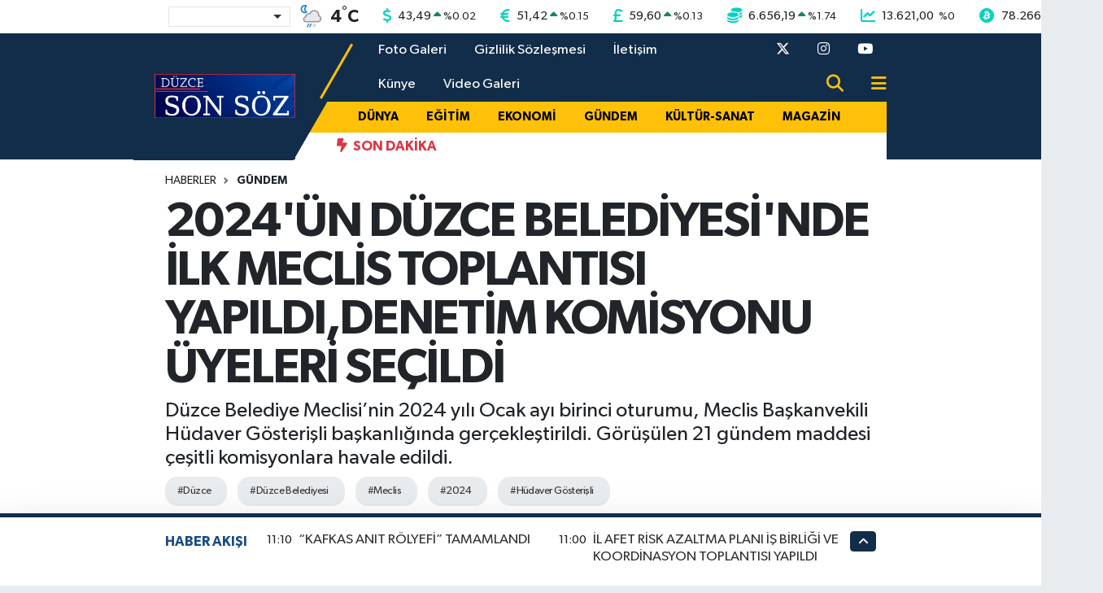

--- FILE ---
content_type: text/html; charset=UTF-8
request_url: https://www.duzcesonsoz.com/2024un-duzce-belediyesinde-ilk-meclis-toplantisi-yapildidenetim-komisyonu-uyeleri-secildi
body_size: 24031
content:
<!DOCTYPE html>
<html lang="tr" data-theme="flow">
<head>
<link rel="dns-prefetch" href="//www.duzcesonsoz.com">
<link rel="dns-prefetch" href="//duzcesonsozcom.teimg.com">
<link rel="dns-prefetch" href="//static.tebilisim.com">
<link rel="dns-prefetch" href="//pagead2.googlesyndication.com">
<link rel="dns-prefetch" href="//www.googletagmanager.com">
<link rel="dns-prefetch" href="//cdn.jsdelivr.net">
<link rel="dns-prefetch" href="//www.twitter.com">
<link rel="dns-prefetch" href="//www.instagram.com">
<link rel="dns-prefetch" href="//www.youtube.com">
<link rel="dns-prefetch" href="//www.w3.org">
<link rel="dns-prefetch" href="//www.facebook.com">
<link rel="dns-prefetch" href="//x.com">
<link rel="dns-prefetch" href="//api.whatsapp.com">
<link rel="dns-prefetch" href="//www.linkedin.com">
<link rel="dns-prefetch" href="//pinterest.com">
<link rel="dns-prefetch" href="//t.me">
<link rel="dns-prefetch" href="//media.api-sports.io">
<link rel="dns-prefetch" href="//tebilisim.com">
<link rel="dns-prefetch" href="//twitter.com">
<link rel="dns-prefetch" href="//www.google.com">
<link rel="dns-prefetch" href="//cdn.onesignal.com">

    <meta charset="utf-8">
<title>2024&#039;ÜN DÜZCE BELEDİYESİ&#039;NDE İLK MECLİS TOPLANTISI YAPILDI,DENETİM KOMİSYONU ÜYELERİ SEÇİLDİ - Düzce SonSöz</title>
<meta name="description" content="Düzce Belediye Meclisi’nin 2024 yılı Ocak ayı birinci oturumu, Meclis Başkanvekili Hüdaver Gösterişli başkanlığında gerçekleştirildi. Görüşülen 21 gündem maddesi çeşitli komisyonlara havale edildi.">
<meta name="keywords" content="düzce, Düzce Belediyesi, Meclis, 2024, Hüdaver Gösterişli">
<link rel="canonical" href="https://www.duzcesonsoz.com/2024un-duzce-belediyesinde-ilk-meclis-toplantisi-yapildidenetim-komisyonu-uyeleri-secildi">
<meta name="viewport" content="width=device-width,initial-scale=1">
<meta name="X-UA-Compatible" content="IE=edge">
<meta name="robots" content="max-image-preview:large">
<meta name="theme-color" content="#122d4a">
<meta name="title" content="2024&#039;ÜN DÜZCE BELEDİYESİ&#039;NDE İLK MECLİS TOPLANTISI YAPILDI,DENETİM KOMİSYONU ÜYELERİ SEÇİLDİ">
<meta name="articleSection" content="news">
<meta name="datePublished" content="2024-01-03T10:41:00+03:00">
<meta name="dateModified" content="2024-01-03T10:41:00+03:00">
<meta name="articleAuthor" content="Haber Merkezi">
<meta name="author" content="Haber Merkezi">
<link rel="amphtml" href="https://www.duzcesonsoz.com/2024un-duzce-belediyesinde-ilk-meclis-toplantisi-yapildidenetim-komisyonu-uyeleri-secildi/amp">
<meta property="og:site_name" content="Düzce Son Söz">
<meta property="og:title" content="2024&#039;ÜN DÜZCE BELEDİYESİ&#039;NDE İLK MECLİS TOPLANTISI YAPILDI,DENETİM KOMİSYONU ÜYELERİ SEÇİLDİ">
<meta property="og:description" content="Düzce Belediye Meclisi’nin 2024 yılı Ocak ayı birinci oturumu, Meclis Başkanvekili Hüdaver Gösterişli başkanlığında gerçekleştirildi. Görüşülen 21 gündem maddesi çeşitli komisyonlara havale edildi.">
<meta property="og:url" content="https://www.duzcesonsoz.com/2024un-duzce-belediyesinde-ilk-meclis-toplantisi-yapildidenetim-komisyonu-uyeleri-secildi">
<meta property="og:image" content="https://duzcesonsozcom.teimg.com/crop/1280x720/duzcesonsoz-com/uploads/2024/01/7c8791de-860d-4e3b-8bbe-4adc7da537ff.jpg">
<meta property="og:image:width" content="1280">
<meta property="og:image:height" content="720">
<meta property="og:image:alt" content="2024&#039;ÜN DÜZCE BELEDİYESİ&#039;NDE İLK MECLİS TOPLANTISI YAPILDI,DENETİM KOMİSYONU ÜYELERİ SEÇİLDİ">
<meta property="og:article:published_time" content="2024-01-03T10:41:00+03:00">
<meta property="og:article:modified_time" content="2024-01-03T10:41:00+03:00">
<meta property="og:type" content="article">
<meta name="twitter:card" content="summary_large_image">
<meta name="twitter:site" content="@sonsozduzce">
<meta name="twitter:title" content="2024&#039;ÜN DÜZCE BELEDİYESİ&#039;NDE İLK MECLİS TOPLANTISI YAPILDI,DENETİM KOMİSYONU ÜYELERİ SEÇİLDİ">
<meta name="twitter:description" content="Düzce Belediye Meclisi’nin 2024 yılı Ocak ayı birinci oturumu, Meclis Başkanvekili Hüdaver Gösterişli başkanlığında gerçekleştirildi. Görüşülen 21 gündem maddesi çeşitli komisyonlara havale edildi.">
<meta name="twitter:image" content="https://duzcesonsozcom.teimg.com/crop/1280x720/duzcesonsoz-com/uploads/2024/01/7c8791de-860d-4e3b-8bbe-4adc7da537ff.jpg">
<meta name="twitter:url" content="https://www.duzcesonsoz.com/2024un-duzce-belediyesinde-ilk-meclis-toplantisi-yapildidenetim-komisyonu-uyeleri-secildi">
<link rel="shortcut icon" type="image/x-icon" href="https://duzcesonsozcom.teimg.com/duzcesonsoz-com/uploads/2024/02/son-sz-1.png">
<link rel="manifest" href="https://www.duzcesonsoz.com/manifest.json?v=6.6.4" />
<link rel="preload" href="https://static.tebilisim.com/flow/assets/css/font-awesome/fa-solid-900.woff2" as="font" type="font/woff2" crossorigin />
<link rel="preload" href="https://static.tebilisim.com/flow/assets/css/font-awesome/fa-brands-400.woff2" as="font" type="font/woff2" crossorigin />
<link rel="preload" href="https://static.tebilisim.com/flow/assets/css/weather-icons/font/weathericons-regular-webfont.woff2" as="font" type="font/woff2" crossorigin />
<link rel="preload" href="https://static.tebilisim.com/flow/vendor/te/fonts/gibson/Gibson-Bold.woff2" as="font" type="font/woff2" crossorigin />
<link rel="preload" href="https://static.tebilisim.com/flow/vendor/te/fonts/gibson/Gibson-BoldItalic.woff2" as="font" type="font/woff2" crossorigin />
<link rel="preload" href="https://static.tebilisim.com/flow/vendor/te/fonts/gibson/Gibson-Italic.woff2" as="font" type="font/woff2" crossorigin />
<link rel="preload" href="https://static.tebilisim.com/flow/vendor/te/fonts/gibson/Gibson-Light.woff2" as="font" type="font/woff2" crossorigin />
<link rel="preload" href="https://static.tebilisim.com/flow/vendor/te/fonts/gibson/Gibson-LightItalic.woff2" as="font" type="font/woff2" crossorigin />
<link rel="preload" href="https://static.tebilisim.com/flow/vendor/te/fonts/gibson/Gibson-SemiBold.woff2" as="font" type="font/woff2" crossorigin />
<link rel="preload" href="https://static.tebilisim.com/flow/vendor/te/fonts/gibson/Gibson-SemiBoldItalic.woff2" as="font" type="font/woff2" crossorigin />
<link rel="preload" href="https://static.tebilisim.com/flow/vendor/te/fonts/gibson/Gibson.woff2" as="font" type="font/woff2" crossorigin />


<link rel="preload" as="style" href="https://static.tebilisim.com/flow/vendor/te/fonts/gibson.css?v=6.6.4">
<link rel="stylesheet" href="https://static.tebilisim.com/flow/vendor/te/fonts/gibson.css?v=6.6.4">

<link rel="preload" as="image" href="https://duzcesonsozcom.teimg.com/crop/1280x720/duzcesonsoz-com/uploads/2024/01/7c8791de-860d-4e3b-8bbe-4adc7da537ff.jpg">
<style>:root {
        --te-link-color: #333;
        --te-link-hover-color: #000;
        --te-font: "Gibson";
        --te-secondary-font: "Gibson";
        --te-h1-font-size: 60px;
        --te-color: #122d4a;
        --te-hover-color: #194c82;
        --mm-ocd-width: 85%!important; /*  Mobil Menü Genişliği */
        --swiper-theme-color: var(--te-color)!important;
        --header-13-color: #ffc107;
    }</style><link rel="preload" as="style" href="https://static.tebilisim.com/flow/assets/vendor/bootstrap/css/bootstrap.min.css?v=6.6.4">
<link rel="stylesheet" href="https://static.tebilisim.com/flow/assets/vendor/bootstrap/css/bootstrap.min.css?v=6.6.4">
<link rel="preload" as="style" href="https://static.tebilisim.com/flow/assets/css/app6.6.4.min.css">
<link rel="stylesheet" href="https://static.tebilisim.com/flow/assets/css/app6.6.4.min.css">



<script type="application/ld+json">{"@context":"https:\/\/schema.org","@type":"WebSite","url":"https:\/\/www.duzcesonsoz.com","potentialAction":{"@type":"SearchAction","target":"https:\/\/www.duzcesonsoz.com\/arama?q={query}","query-input":"required name=query"}}</script>

<script type="application/ld+json">{"@context":"https:\/\/schema.org","@type":"NewsMediaOrganization","url":"https:\/\/www.duzcesonsoz.com","name":"D\u00fczce Son S\u00f6z","logo":"https:\/\/duzcesonsozcom.teimg.com\/duzcesonsoz-com\/uploads\/2024\/01\/logo.png","sameAs":["https:\/\/www.twitter.com\/sonsozduzce","https:\/\/www.youtube.com\/D\u00fczce Son S\u00f6z","https:\/\/www.instagram.com\/duzcesonsoz"]}</script>

<script type="application/ld+json">{"@context":"https:\/\/schema.org","@graph":[{"@type":"SiteNavigationElement","name":"Ana Sayfa","url":"https:\/\/www.duzcesonsoz.com","@id":"https:\/\/www.duzcesonsoz.com"},{"@type":"SiteNavigationElement","name":"K\u00fclt\u00fcr-sanat","url":"https:\/\/www.duzcesonsoz.com\/kultur-sanat","@id":"https:\/\/www.duzcesonsoz.com\/kultur-sanat"},{"@type":"SiteNavigationElement","name":"Ekonomi","url":"https:\/\/www.duzcesonsoz.com\/ekonomi","@id":"https:\/\/www.duzcesonsoz.com\/ekonomi"},{"@type":"SiteNavigationElement","name":"Siyaset","url":"https:\/\/www.duzcesonsoz.com\/siyaset","@id":"https:\/\/www.duzcesonsoz.com\/siyaset"},{"@type":"SiteNavigationElement","name":"G\u00fcndem","url":"https:\/\/www.duzcesonsoz.com\/gundem","@id":"https:\/\/www.duzcesonsoz.com\/gundem"},{"@type":"SiteNavigationElement","name":"Ya\u015fam","url":"https:\/\/www.duzcesonsoz.com\/yasam","@id":"https:\/\/www.duzcesonsoz.com\/yasam"},{"@type":"SiteNavigationElement","name":"Sa\u011fl\u0131k","url":"https:\/\/www.duzcesonsoz.com\/saglik","@id":"https:\/\/www.duzcesonsoz.com\/saglik"},{"@type":"SiteNavigationElement","name":"E\u011fitim","url":"https:\/\/www.duzcesonsoz.com\/egitim","@id":"https:\/\/www.duzcesonsoz.com\/egitim"},{"@type":"SiteNavigationElement","name":"Magazin","url":"https:\/\/www.duzcesonsoz.com\/magazin","@id":"https:\/\/www.duzcesonsoz.com\/magazin"},{"@type":"SiteNavigationElement","name":"Spor","url":"https:\/\/www.duzcesonsoz.com\/spor","@id":"https:\/\/www.duzcesonsoz.com\/spor"},{"@type":"SiteNavigationElement","name":"D\u00fcnya","url":"https:\/\/www.duzcesonsoz.com\/dunya","@id":"https:\/\/www.duzcesonsoz.com\/dunya"},{"@type":"SiteNavigationElement","name":"Teknoloji","url":"https:\/\/www.duzcesonsoz.com\/teknoloji","@id":"https:\/\/www.duzcesonsoz.com\/teknoloji"},{"@type":"SiteNavigationElement","name":"Gizlilik S\u00f6zle\u015fmesi","url":"https:\/\/www.duzcesonsoz.com\/gizlilik-sozlesmesi","@id":"https:\/\/www.duzcesonsoz.com\/gizlilik-sozlesmesi"},{"@type":"SiteNavigationElement","name":"\u0130leti\u015fim","url":"https:\/\/www.duzcesonsoz.com\/iletisim","@id":"https:\/\/www.duzcesonsoz.com\/iletisim"},{"@type":"SiteNavigationElement","name":"K\u00fcnye","url":"https:\/\/www.duzcesonsoz.com\/kunye","@id":"https:\/\/www.duzcesonsoz.com\/kunye"},{"@type":"SiteNavigationElement","name":"Video Galeri","url":"https:\/\/www.duzcesonsoz.com\/video","@id":"https:\/\/www.duzcesonsoz.com\/video"},{"@type":"SiteNavigationElement","name":"Foto Galeri","url":"https:\/\/www.duzcesonsoz.com\/foto-galeri","@id":"https:\/\/www.duzcesonsoz.com\/foto-galeri"},{"@type":"SiteNavigationElement","name":"Yazarlar","url":"https:\/\/www.duzcesonsoz.com\/yazarlar","@id":"https:\/\/www.duzcesonsoz.com\/yazarlar"},{"@type":"SiteNavigationElement","name":"Foto Galeri","url":"https:\/\/www.duzcesonsoz.com\/foto-galeri","@id":"https:\/\/www.duzcesonsoz.com\/foto-galeri"},{"@type":"SiteNavigationElement","name":"Video Galeri","url":"https:\/\/www.duzcesonsoz.com\/video","@id":"https:\/\/www.duzcesonsoz.com\/video"},{"@type":"SiteNavigationElement","name":"Biyografiler","url":"https:\/\/www.duzcesonsoz.com\/biyografi","@id":"https:\/\/www.duzcesonsoz.com\/biyografi"},{"@type":"SiteNavigationElement","name":"R\u00f6portajlar","url":"https:\/\/www.duzcesonsoz.com\/roportaj","@id":"https:\/\/www.duzcesonsoz.com\/roportaj"},{"@type":"SiteNavigationElement","name":"Anketler","url":"https:\/\/www.duzcesonsoz.com\/anketler","@id":"https:\/\/www.duzcesonsoz.com\/anketler"},{"@type":"SiteNavigationElement","name":"Ak\u00e7akoca Bug\u00fcn, Yar\u0131n ve 1 Haftal\u0131k Hava Durumu Tahmini","url":"https:\/\/www.duzcesonsoz.com\/akcakoca-hava-durumu","@id":"https:\/\/www.duzcesonsoz.com\/akcakoca-hava-durumu"},{"@type":"SiteNavigationElement","name":"Ak\u00e7akoca Namaz Vakitleri","url":"https:\/\/www.duzcesonsoz.com\/akcakoca-namaz-vakitleri","@id":"https:\/\/www.duzcesonsoz.com\/akcakoca-namaz-vakitleri"},{"@type":"SiteNavigationElement","name":"Puan Durumu ve Fikst\u00fcr","url":"https:\/\/www.duzcesonsoz.com\/futbol\/st-super-lig-puan-durumu-ve-fikstur","@id":"https:\/\/www.duzcesonsoz.com\/futbol\/st-super-lig-puan-durumu-ve-fikstur"}]}</script>

<script type="application/ld+json">{"@context":"https:\/\/schema.org","@type":"BreadcrumbList","itemListElement":[{"@type":"ListItem","position":1,"item":{"@type":"Thing","@id":"https:\/\/www.duzcesonsoz.com","name":"Haberler"}},{"@type":"ListItem","position":2,"item":{"@type":"Thing","@id":"https:\/\/www.duzcesonsoz.com\/gundem","name":"G\u00fcndem"}},{"@type":"ListItem","position":3,"item":{"@type":"Thing","@id":"https:\/\/www.duzcesonsoz.com\/2024un-duzce-belediyesinde-ilk-meclis-toplantisi-yapildidenetim-komisyonu-uyeleri-secildi","name":"2024'\u00dcN D\u00dcZCE BELED\u0130YES\u0130'NDE \u0130LK MECL\u0130S TOPLANTISI YAPILDI,DENET\u0130M KOM\u0130SYONU \u00dcYELER\u0130 SE\u00c7\u0130LD\u0130"}}]}</script>
<script type="application/ld+json">{"@context":"https:\/\/schema.org","@type":"NewsArticle","headline":"2024'\u00dcN D\u00dcZCE BELED\u0130YES\u0130'NDE \u0130LK MECL\u0130S TOPLANTISI YAPILDI,DENET\u0130M KOM\u0130SYONU \u00dcYELER\u0130 SE\u00c7\u0130LD\u0130","articleSection":"G\u00fcndem","dateCreated":"2024-01-03T10:41:00+03:00","datePublished":"2024-01-03T10:41:00+03:00","dateModified":"2024-01-03T10:41:00+03:00","wordCount":183,"genre":"news","mainEntityOfPage":{"@type":"WebPage","@id":"https:\/\/www.duzcesonsoz.com\/2024un-duzce-belediyesinde-ilk-meclis-toplantisi-yapildidenetim-komisyonu-uyeleri-secildi"},"articleBody":"D\u00fczce Belediye Meclisi, 2024 y\u0131l\u0131n\u0131n Ocak ay\u0131 ilk oturumu i\u00e7in bir araya geldi. Ba\u015fkanvekili H\u00fcdaver G\u00f6steri\u015fli ba\u015fkanl\u0131\u011f\u0131nda ger\u00e7ekle\u015ftirilen toplant\u0131da 21 g\u00fcndem maddesi g\u00f6r\u00fc\u015f\u00fcld\u00fc.\r\n\r\nBelediye Meclis Toplant\u0131 Salonunda ger\u00e7ekle\u015ftirilen toplant\u0131 bir \u00f6ncekitoplant\u0131n\u0131n tutanak \u00f6zetinin oy birli\u011fi ile kabul edilmesinin ard\u0131ndan ba\u015flad\u0131. \u0130lk g\u00fcndem maddesinde 2023 y\u0131l\u0131n\u0131n gelir-giderleri ile hesapi\u015flemlerinin denetimi i\u00e7in yap\u0131lan \u00fcye se\u00e7imi oylamas\u0131nda, Bayram AliKubilay, Erdem Akal\u0131n, Nurullah Y\u0131ld\u0131z, Ayhan Cic\u00fc ve Kudret Ta\u015f Denetim\r\nKomisyonuna se\u00e7ildi.\r\n\r\n\r\n\r\nDaha sonra ge\u00e7ilen s\u00f6zle\u015fmeli personel \u00fccret belirlenmesi, Zab\u0131ta ve\u0130tfaiye personelinin 2024 y\u0131l\u0131 fazla mesai \u00fccretleri, ge\u00e7ici i\u015f\u00e7i vizesi, servis ara\u00e7lar\u0131 y\u00f6netmeli\u011fi, ticari otopark y\u00f6netmeli\u011fi &nbsp;ile imarla ilgili g\u00fcndem maddeleri de g\u00f6r\u00fc\u015f\u00fclerek komisyonlara havale edildi.\r\n\r\nG\u00fcndemde g\u00f6r\u00fc\u015f\u00fclecek ba\u015fka konu bulunmad\u0131\u011f\u0131ndan bir sonraki meclis birle\u015fiminin 4 Ocak Per\u015fembe g\u00fcn\u00fc saat 18.00\u2019da yap\u0131lmas\u0131na karar verilerek birle\u015fime son verildi.","description":"D\u00fczce Belediye Meclisi\u2019nin 2024 y\u0131l\u0131 Ocak ay\u0131 birinci oturumu, Meclis Ba\u015fkanvekili H\u00fcdaver G\u00f6steri\u015fli ba\u015fkanl\u0131\u011f\u0131nda ger\u00e7ekle\u015ftirildi. G\u00f6r\u00fc\u015f\u00fclen 21 g\u00fcndem maddesi \u00e7e\u015fitli komisyonlara havale edildi.","inLanguage":"tr-TR","keywords":["d\u00fczce","D\u00fczce Belediyesi","Meclis","2024","H\u00fcdaver G\u00f6steri\u015fli"],"image":{"@type":"ImageObject","url":"https:\/\/duzcesonsozcom.teimg.com\/crop\/1280x720\/duzcesonsoz-com\/uploads\/2024\/01\/7c8791de-860d-4e3b-8bbe-4adc7da537ff.jpg","width":"1280","height":"720","caption":"2024'\u00dcN D\u00dcZCE BELED\u0130YES\u0130'NDE \u0130LK MECL\u0130S TOPLANTISI YAPILDI,DENET\u0130M KOM\u0130SYONU \u00dcYELER\u0130 SE\u00c7\u0130LD\u0130"},"publishingPrinciples":"https:\/\/www.duzcesonsoz.com\/gizlilik-sozlesmesi","isFamilyFriendly":"http:\/\/schema.org\/True","isAccessibleForFree":"http:\/\/schema.org\/True","publisher":{"@type":"Organization","name":"D\u00fczce Son S\u00f6z","image":"https:\/\/duzcesonsozcom.teimg.com\/duzcesonsoz-com\/uploads\/2024\/01\/logo.png","logo":{"@type":"ImageObject","url":"https:\/\/duzcesonsozcom.teimg.com\/duzcesonsoz-com\/uploads\/2024\/01\/logo.png","width":"640","height":"375"}},"author":{"@type":"Person","name":"Haber Merkezi","honorificPrefix":"","jobTitle":"","url":null}}</script>





<style>
.mega-menu {z-index: 9999 !important;}
@media screen and (min-width: 1620px) {
    .container {width: 1280px!important; max-width: 1280px!important;}
    #ad_36 {margin-right: 15px !important;}
    #ad_9 {margin-left: 15px !important;}
}

@media screen and (min-width: 1325px) and (max-width: 1620px) {
    .container {width: 1100px!important; max-width: 1100px!important;}
    #ad_36 {margin-right: 100px !important;}
    #ad_9 {margin-left: 100px !important;}
}
@media screen and (min-width: 1295px) and (max-width: 1325px) {
    .container {width: 990px!important; max-width: 990px!important;}
    #ad_36 {margin-right: 165px !important;}
    #ad_9 {margin-left: 165px !important;}
}
@media screen and (min-width: 1200px) and (max-width: 1295px) {
    .container {width: 900px!important; max-width: 900px!important;}
    #ad_36 {margin-right: 210px !important;}
    #ad_9 {margin-left: 210px !important;}

}
</style><script async src="https://pagead2.googlesyndication.com/pagead/js/adsbygoogle.js?client=ca-pub-2497387410525013"
     crossorigin="anonymous"></script>



<script async data-cfasync="false"
	src="https://www.googletagmanager.com/gtag/js?id=G-1793RNTKG6"></script>
<script data-cfasync="false">
	window.dataLayer = window.dataLayer || [];
	  function gtag(){dataLayer.push(arguments);}
	  gtag('js', new Date());
	  gtag('config', 'G-1793RNTKG6');
</script>




</head>




<body class="d-flex flex-column min-vh-100">

    
    

    <!-- Choices Select CSS -->
<link rel="stylesheet" href="https://cdn.jsdelivr.net/npm/choices.js/public/assets/styles/choices.min.css" />
<header class="header-13">
        <div class="top-header bg-white d-none d-lg-block py-1">
        <div class="container">
            <ul class="top-parite list-unstyled d-flex justify-content-between align-items-center small mb-0 px-3">
                <!-- HAVA DURUMU -->

<input type="hidden" name="widget_setting_weathercity" value="41.08663000,31.11623000" />

            <li class="weather-degreex d-none d-xl-block">
            <div class="weather-widget d-flex justify-content-start align-items-center">
                <div class="city-choices">
                    <select class="select-city-choices form-select" onchange="redirectToCity(this)">
                                                <option value="adana" >Adana</option>
                                                <option value="adiyaman" >Adıyaman</option>
                                                <option value="afyonkarahisar" >Afyonkarahisar</option>
                                                <option value="agri" >Ağrı</option>
                                                <option value="aksaray" >Aksaray</option>
                                                <option value="amasya" >Amasya</option>
                                                <option value="ankara" >Ankara</option>
                                                <option value="antalya" >Antalya</option>
                                                <option value="ardahan" >Ardahan</option>
                                                <option value="artvin" >Artvin</option>
                                                <option value="aydin" >Aydın</option>
                                                <option value="balikesir" >Balıkesir</option>
                                                <option value="bartin" >Bartın</option>
                                                <option value="batman" >Batman</option>
                                                <option value="bayburt" >Bayburt</option>
                                                <option value="bilecik" >Bilecik</option>
                                                <option value="bingol" >Bingöl</option>
                                                <option value="bitlis" >Bitlis</option>
                                                <option value="bolu" >Bolu</option>
                                                <option value="burdur" >Burdur</option>
                                                <option value="bursa" >Bursa</option>
                                                <option value="canakkale" >Çanakkale</option>
                                                <option value="cankiri" >Çankırı</option>
                                                <option value="corum" >Çorum</option>
                                                <option value="denizli" >Denizli</option>
                                                <option value="diyarbakir" >Diyarbakır</option>
                                                <option value="duzce" selected>Düzce</option>
                                                <option value="edirne" >Edirne</option>
                                                <option value="elazig" >Elazığ</option>
                                                <option value="erzincan" >Erzincan</option>
                                                <option value="erzurum" >Erzurum</option>
                                                <option value="eskisehir" >Eskişehir</option>
                                                <option value="gaziantep" >Gaziantep</option>
                                                <option value="giresun" >Giresun</option>
                                                <option value="gumushane" >Gümüşhane</option>
                                                <option value="hakkari" >Hakkâri</option>
                                                <option value="hatay" >Hatay</option>
                                                <option value="igdir" >Iğdır</option>
                                                <option value="isparta" >Isparta</option>
                                                <option value="istanbul" >İstanbul</option>
                                                <option value="izmir" >İzmir</option>
                                                <option value="kahramanmaras" >Kahramanmaraş</option>
                                                <option value="karabuk" >Karabük</option>
                                                <option value="karaman" >Karaman</option>
                                                <option value="kars" >Kars</option>
                                                <option value="kastamonu" >Kastamonu</option>
                                                <option value="kayseri" >Kayseri</option>
                                                <option value="kilis" >Kilis</option>
                                                <option value="kirikkale" >Kırıkkale</option>
                                                <option value="kirklareli" >Kırklareli</option>
                                                <option value="kirsehir" >Kırşehir</option>
                                                <option value="kocaeli" >Kocaeli</option>
                                                <option value="konya" >Konya</option>
                                                <option value="kutahya" >Kütahya</option>
                                                <option value="malatya" >Malatya</option>
                                                <option value="manisa" >Manisa</option>
                                                <option value="mardin" >Mardin</option>
                                                <option value="mersin" >Mersin</option>
                                                <option value="mugla" >Muğla</option>
                                                <option value="mus" >Muş</option>
                                                <option value="nevsehir" >Nevşehir</option>
                                                <option value="nigde" >Niğde</option>
                                                <option value="ordu" >Ordu</option>
                                                <option value="osmaniye" >Osmaniye</option>
                                                <option value="rize" >Rize</option>
                                                <option value="sakarya" >Sakarya</option>
                                                <option value="samsun" >Samsun</option>
                                                <option value="sanliurfa" >Şanlıurfa</option>
                                                <option value="siirt" >Siirt</option>
                                                <option value="sinop" >Sinop</option>
                                                <option value="sivas" >Sivas</option>
                                                <option value="sirnak" >Şırnak</option>
                                                <option value="tekirdag" >Tekirdağ</option>
                                                <option value="tokat" >Tokat</option>
                                                <option value="trabzon" >Trabzon</option>
                                                <option value="tunceli" >Tunceli</option>
                                                <option value="usak" >Uşak</option>
                                                <option value="van" >Van</option>
                                                <option value="yalova" >Yalova</option>
                                                <option value="yozgat" >Yozgat</option>
                                                <option value="zonguldak" >Zonguldak</option>
                                            </select>
                </div>
                <div class="mx-2">
                    <img src="//cdn.weatherapi.com/weather/64x64/night/362.png" class="condition" width="32" height="32" />
                </div>
                <div class="fw-bold lead">
                    <span class="degree">4</span><sup>°</sup>C
                </div>
            </div>
        </li>

    
<div data-location='{"city":"TUXX0014"}' class="d-none"></div>


                <!-- PİYASALAR -->
            <li class="dollar">
            <i class="fas fa-dollar-sign fa-lg me-1 text-cyan"></i> <span class="value">43,49</span> <span class="color"><i class="fa fa-caret-up text-success"></i></span>
            <span class="small color">%<span class="exchange">0.02</span></span>
        </li>
        <li class="euro">
            <i class="fas fa-euro-sign fa-lg me-1 text-cyan"></i> <span class="value">51,42</span> <span class="color"><i class="fa fa-caret-up text-success"></i></span>
            <span class="small color">%<span class="exchange">0.15</span></span>
        </li>
        <li class="sterlin">
            <i class="fas fa-sterling-sign fa-lg me-1 text-cyan"></i> <span class="value">59,60</span> <span class="color"><i class="fa fa-caret-up text-success"></i></span>
            <span class="small color">%<span class="exchange">0.13</span></span>
        </li>
        <li class="altin">
            <i class="fas fa-coins fa-lg me-1 text-cyan"></i> <span class="value">6.656,19</span> <span class="color"><i class="fa fa-caret-up text-success"></i></span>
            <span class="small color">%<span class="exchange">1.74</span></span>
        </li>
        <li class="bist">
            <i class="fas fa-chart-line fa-lg me-1 text-cyan"></i> <span class="value">13.621,00</span> <span class="color"><i class="fa fa-caret-minus text-success"></i></span>
            <span class="small color">%<span class="exchange">0</span></span>
        </li>
        <li class="btc">
            <i class="fab fa-bitcoin fa-lg me-1 text-cyan"></i> <span class="value">78.266,49</span> <span class="color"><i class="fa fa-caret-up text-success"></i></span>
            <span class="small color">%<span class="exchange">4.63</span></span>
        </li>


    

            </ul>
        </div>
    </div>
    
    <nav class="main-header bg-te-color py-2 py-lg-0">
        <div class="container">
            <div class="middle-header d-flex">
                <div class="align-self-center z-3 ps-3 ps-md-0" style="max-width:200px;">
                                        <a class="navbar-brand" href="/" title="Düzce Son Söz">
                        <img src="https://duzcesonsozcom.teimg.com/duzcesonsoz-com/uploads/2024/01/logo.png" alt="Düzce Son Söz" width="173" height="40" class="light-mode img-fluid flow-logo">
<img src="https://duzcesonsozcom.teimg.com/duzcesonsoz-com/uploads/2024/01/logo.png" alt="Düzce Son Söz" width="173" height="40" class="dark-mode img-fluid flow-logo d-none">

                    </a>
                                    </div>
                <div class="menu-two-rows w-100 align-self-center px-3 px-lg-0">
                    <div class="d-flex justify-content-between top-menu">
                        <ul  class="nav">
        <li class="nav-item   nav-item d-none d-md-block">
        <a href="/foto-galeri" class="nav-link nav-link text-white" target="_self" title="Foto Galeri">Foto Galeri</a>
        
    </li>
        <li class="nav-item   nav-item d-none d-md-block">
        <a href="/gizlilik-sozlesmesi" class="nav-link nav-link text-white" target="_self" title="Gizlilik Sözleşmesi">Gizlilik Sözleşmesi</a>
        
    </li>
        <li class="nav-item   nav-item d-none d-md-block">
        <a href="/iletisim" class="nav-link nav-link text-white" target="_self" title="İletişim">İletişim</a>
        
    </li>
        <li class="nav-item   nav-item d-none d-md-block">
        <a href="/kunye" class="nav-link nav-link text-white" target="_self" title="Künye">Künye</a>
        
    </li>
        <li class="nav-item   nav-item d-none d-md-block">
        <a href="/video" class="nav-link nav-link text-white" target="_self" title="Video Galeri">Video Galeri</a>
        
    </li>
    </ul>

                        <ul class="nav justify-content-end">

                                                                                    <li class="nav-item d-none d-xl-flex"><a href="https://www.twitter.com/sonsozduzce" class="nav-link"
                                target="_blank"><i class="fa-brands fa-x-twitter text-white"></i></a></li>
                                                                                    <li class="nav-item d-none d-xl-flex"><a href="https://www.instagram.com/duzcesonsoz" class="nav-link"
                                target="_blank"><i class="fab fa-instagram text-white"></i></a></li>
                                                                                    <li class="nav-item d-none d-xl-flex"><a href="https://www.youtube.com/Düzce Son Söz" class="nav-link"
                                target="_blank"><i class="fab fa-youtube text-white"></i></a></li>
                                                                                                                                                                                                                                <li class="nav-item">
                                <a href="/arama" class="nav-link" target="_self">
                                    <i class="fa fa-search fa-lg"></i>
                                </a>
                            </li>

                            

                            <li class="nav-item dropdown position-static d-none d-lg-block">
                                <a class="nav-link pe-0 text-dark" href="#menu" title="Ana Menü"><i class="fa fa-bars fa-lg"></i></a>
                            </li>
                        </ul>
                    </div>
                    <div class="category-menu navbar py-1 justify-content-end small d-none d-lg-flex">
                        <ul  class="nav text-uppercase fw-bold">
        <li class="nav-item   ">
        <a href="/dunya" class="nav-link py-1 text-black" target="_self" title="Dünya">Dünya</a>
        
    </li>
        <li class="nav-item   ">
        <a href="/egitim" class="nav-link py-1 text-black" target="_self" title="Eğitim">Eğitim</a>
        
    </li>
        <li class="nav-item   ">
        <a href="/ekonomi" class="nav-link py-1 text-black" target="_self" title="Ekonomi">Ekonomi</a>
        
    </li>
        <li class="nav-item   ">
        <a href="/gundem" class="nav-link py-1 text-black" target="_self" title="Gündem">Gündem</a>
        
    </li>
        <li class="nav-item   ">
        <a href="/kultur-sanat" class="nav-link py-1 text-black" target="_self" title="Kültür-sanat">Kültür-sanat</a>
        
    </li>
        <li class="nav-item   ">
        <a href="/magazin" class="nav-link py-1 text-black" target="_self" title="Magazin">Magazin</a>
        
    </li>
        <li class="nav-item   ">
        <a href="/saglik" class="nav-link py-1 text-black" target="_self" title="Sağlık">Sağlık</a>
        
    </li>
        <li class="nav-item   ">
        <a href="/siyaset" class="nav-link py-1 text-black" target="_self" title="Siyaset">Siyaset</a>
        
    </li>
        <li class="nav-item   ">
        <a href="/spor" class="nav-link py-1 text-black" target="_self" title="Spor">Spor</a>
        
    </li>
        <li class="nav-item   ">
        <a href="/yasam" class="nav-link py-1 text-black" target="_self" title="Yaşam">Yaşam</a>
        
    </li>
    </ul>

                    </div>

                    <div class="d-none d-lg-flex bg-white py-1">
                        <div class="text-danger fw-bold flex-shrink-0 ps-5 pe-2 text-uppercase"><i class="fa-solid fa-bolt-lightning me-1"></i> Son Dakika</div>
                        <div class="sliding-news-container overflow-hidden" style="flex:1;">
                            <ul class="sliding-news-wrapper mb-0">
                                                            </ul>
                        </div>
                    </div>

                </div>
            </div>
        </div>

        </div>
    </nav>

    <ul  class="mobile-categories d-lg-none list-inline bg-warning fw-bold">
        <li class="list-inline-item">
        <a href="/dunya" class="text-dark" target="_self" title="Dünya">
                Dünya
        </a>
    </li>
        <li class="list-inline-item">
        <a href="/egitim" class="text-dark" target="_self" title="Eğitim">
                Eğitim
        </a>
    </li>
        <li class="list-inline-item">
        <a href="/ekonomi" class="text-dark" target="_self" title="Ekonomi">
                Ekonomi
        </a>
    </li>
        <li class="list-inline-item">
        <a href="/gundem" class="text-dark" target="_self" title="Gündem">
                Gündem
        </a>
    </li>
        <li class="list-inline-item">
        <a href="/kultur-sanat" class="text-dark" target="_self" title="Kültür-sanat">
                Kültür-sanat
        </a>
    </li>
        <li class="list-inline-item">
        <a href="/magazin" class="text-dark" target="_self" title="Magazin">
                Magazin
        </a>
    </li>
        <li class="list-inline-item">
        <a href="/saglik" class="text-dark" target="_self" title="Sağlık">
                Sağlık
        </a>
    </li>
        <li class="list-inline-item">
        <a href="/siyaset" class="text-dark" target="_self" title="Siyaset">
                Siyaset
        </a>
    </li>
        <li class="list-inline-item">
        <a href="/spor" class="text-dark" target="_self" title="Spor">
                Spor
        </a>
    </li>
        <li class="list-inline-item">
        <a href="/yasam" class="text-dark" target="_self" title="Yaşam">
                Yaşam
        </a>
    </li>
    </ul>



</header>


<script>
    document.addEventListener("DOMContentLoaded", function(){
    const ticker = document.querySelector('.sliding-news-wrapper');
    const clone = ticker.innerHTML;
    ticker.innerHTML = clone + clone; /* İçeriği iki kez çoğaltıyoruz */

    // İçerik genişliğine göre animasyon süresini ayarlama
    const tickerWidth = ticker.scrollWidth / 2;
    const duration = tickerWidth / 50; // Hızı belirleyen faktör
    ticker.style.animationDuration = `${duration}s`;
});
</script>
<script>
    function redirectToCity(selectElement) {
    const value = selectElement.value;
    if (value) {
        window.location.href = '/' + value + '-hava-durumu';
    }
}
</script>
<!-- Tom Select JS -->
<script src="https://cdn.jsdelivr.net/npm/choices.js/public/assets/scripts/choices.min.js"></script>






<main class="single overflow-hidden" style="min-height: 300px">

            
    
    <div class="infinite" data-show-advert="1">

    

    <div class="infinite-item d-block" data-id="1067" data-category-id="34" data-reference="TE\Blog\Models\Post" data-json-url="/service/json/featured-infinite.json">

        

        <div class="post-header pt-3 bg-white">

    <div class="container">

        
        <nav class="meta-category d-flex justify-content-lg-start" style="--bs-breadcrumb-divider: url(&#34;data:image/svg+xml,%3Csvg xmlns='http://www.w3.org/2000/svg' width='8' height='8'%3E%3Cpath d='M2.5 0L1 1.5 3.5 4 1 6.5 2.5 8l4-4-4-4z' fill='%236c757d'/%3E%3C/svg%3E&#34;);" aria-label="breadcrumb">
        <ol class="breadcrumb mb-0">
            <li class="breadcrumb-item"><a href="https://www.duzcesonsoz.com" class="breadcrumb_link" target="_self">Haberler</a></li>
            <li class="breadcrumb-item active fw-bold" aria-current="page"><a href="/gundem" target="_self" class="breadcrumb_link text-dark" title="Gündem">Gündem</a></li>
        </ol>
</nav>

        <h1 class="h2 fw-bold text-lg-start headline my-2" itemprop="headline">2024&#039;ÜN DÜZCE BELEDİYESİ&#039;NDE İLK MECLİS TOPLANTISI YAPILDI,DENETİM KOMİSYONU ÜYELERİ SEÇİLDİ</h1>
        
        <h2 class="lead text-lg-start text-dark my-2 description" itemprop="description">Düzce Belediye Meclisi’nin 2024 yılı Ocak ayı birinci oturumu, Meclis Başkanvekili Hüdaver Gösterişli başkanlığında gerçekleştirildi. Görüşülen 21 gündem maddesi çeşitli komisyonlara havale edildi.</h2>
        
        <div class="news-tags">
        <a href="https://www.duzcesonsoz.com/haberleri/duzce" title="düzce" class="news-tags__link" rel="nofollow">#Düzce</a>
        <a href="https://www.duzcesonsoz.com/haberleri/duzce-belediyesi" title="Düzce Belediyesi" class="news-tags__link" rel="nofollow">#Düzce Belediyesi</a>
        <a href="https://www.duzcesonsoz.com/haberleri/meclis" title="Meclis" class="news-tags__link" rel="nofollow">#Meclis</a>
        <a href="https://www.duzcesonsoz.com/haberleri/2024" title="2024" class="news-tags__link" rel="nofollow">#2024</a>
        <a href="https://www.duzcesonsoz.com/haberleri/hudaver-gosterisli" title="Hüdaver Gösterişli" class="news-tags__link" rel="nofollow">#Hüdaver Gösterişli</a>
    </div>

    </div>

    <div class="bg-light py-1">
        <div class="container d-flex justify-content-between align-items-center">

            <div class="meta-author">
            <a href="/muhabir/5/haber-merkezi" class="d-flex" title="Haber Merkezi" target="_self">
            <img class="me-2 rounded-circle" width="34" height="34" src="[data-uri]"
                loading="lazy" alt="Haber Merkezi">
            <div class="me-3 flex-column align-items-center justify-content-center">
                <div class="fw-bold text-dark">Haber Merkezi</div>
                <div class="info text-dark">Editör</div>
            </div>
        </a>
    
    <div class="box">
    <time class="fw-bold">03.01.2024 - 10:41</time>
    <span class="info">Yayınlanma</span>
</div>

    
    <div class="box">
    <span class="fw-bold">109</span>
    <span class="info text-dark">Gösterim</span>
</div>

    <div class="box">
    <span class="fw-bold">1 Dk</span>
    <span class="info text-dark">Okunma Süresi</span>
</div>





</div>


            <div class="share-area justify-content-end align-items-center d-none d-lg-flex">

    <div class="mobile-share-button-container mb-2 d-block d-md-none">
    <button
        class="btn btn-primary btn-sm rounded-0 shadow-sm w-100"
        onclick="handleMobileShare(event, '2024\&#039;ÜN DÜZCE BELEDİYESİ\&#039;NDE İLK MECLİS TOPLANTISI YAPILDI,DENETİM KOMİSYONU ÜYELERİ SEÇİLDİ', 'https://www.duzcesonsoz.com/2024un-duzce-belediyesinde-ilk-meclis-toplantisi-yapildidenetim-komisyonu-uyeleri-secildi')"
        title="Paylaş"
    >
        <i class="fas fa-share-alt me-2"></i>Paylaş
    </button>
</div>

<div class="social-buttons-new d-none d-md-flex justify-content-between">
    <a
        href="https://www.facebook.com/sharer/sharer.php?u=https%3A%2F%2Fwww.duzcesonsoz.com%2F2024un-duzce-belediyesinde-ilk-meclis-toplantisi-yapildidenetim-komisyonu-uyeleri-secildi"
        onclick="initiateDesktopShare(event, 'facebook')"
        class="btn btn-primary btn-sm rounded-0 shadow-sm me-1"
        title="Facebook'ta Paylaş"
        data-platform="facebook"
        data-share-url="https://www.duzcesonsoz.com/2024un-duzce-belediyesinde-ilk-meclis-toplantisi-yapildidenetim-komisyonu-uyeleri-secildi"
        data-share-title="2024&#039;ÜN DÜZCE BELEDİYESİ&#039;NDE İLK MECLİS TOPLANTISI YAPILDI,DENETİM KOMİSYONU ÜYELERİ SEÇİLDİ"
        rel="noreferrer nofollow noopener external"
    >
        <i class="fab fa-facebook-f"></i>
    </a>

    <a
        href="https://x.com/intent/tweet?url=https%3A%2F%2Fwww.duzcesonsoz.com%2F2024un-duzce-belediyesinde-ilk-meclis-toplantisi-yapildidenetim-komisyonu-uyeleri-secildi&text=2024%27%C3%9CN+D%C3%9CZCE+BELED%C4%B0YES%C4%B0%27NDE+%C4%B0LK+MECL%C4%B0S+TOPLANTISI+YAPILDI%2CDENET%C4%B0M+KOM%C4%B0SYONU+%C3%9CYELER%C4%B0+SE%C3%87%C4%B0LD%C4%B0"
        onclick="initiateDesktopShare(event, 'twitter')"
        class="btn btn-dark btn-sm rounded-0 shadow-sm me-1"
        title="X'de Paylaş"
        data-platform="twitter"
        data-share-url="https://www.duzcesonsoz.com/2024un-duzce-belediyesinde-ilk-meclis-toplantisi-yapildidenetim-komisyonu-uyeleri-secildi"
        data-share-title="2024&#039;ÜN DÜZCE BELEDİYESİ&#039;NDE İLK MECLİS TOPLANTISI YAPILDI,DENETİM KOMİSYONU ÜYELERİ SEÇİLDİ"
        rel="noreferrer nofollow noopener external"
    >
        <i class="fab fa-x-twitter text-white"></i>
    </a>

    <a
        href="https://api.whatsapp.com/send?text=2024%27%C3%9CN+D%C3%9CZCE+BELED%C4%B0YES%C4%B0%27NDE+%C4%B0LK+MECL%C4%B0S+TOPLANTISI+YAPILDI%2CDENET%C4%B0M+KOM%C4%B0SYONU+%C3%9CYELER%C4%B0+SE%C3%87%C4%B0LD%C4%B0+-+https%3A%2F%2Fwww.duzcesonsoz.com%2F2024un-duzce-belediyesinde-ilk-meclis-toplantisi-yapildidenetim-komisyonu-uyeleri-secildi"
        onclick="initiateDesktopShare(event, 'whatsapp')"
        class="btn btn-success btn-sm rounded-0 btn-whatsapp shadow-sm me-1"
        title="Whatsapp'ta Paylaş"
        data-platform="whatsapp"
        data-share-url="https://www.duzcesonsoz.com/2024un-duzce-belediyesinde-ilk-meclis-toplantisi-yapildidenetim-komisyonu-uyeleri-secildi"
        data-share-title="2024&#039;ÜN DÜZCE BELEDİYESİ&#039;NDE İLK MECLİS TOPLANTISI YAPILDI,DENETİM KOMİSYONU ÜYELERİ SEÇİLDİ"
        rel="noreferrer nofollow noopener external"
    >
        <i class="fab fa-whatsapp fa-lg"></i>
    </a>

    <div class="dropdown">
        <button class="dropdownButton btn btn-sm rounded-0 btn-warning border-none shadow-sm me-1" type="button" data-bs-toggle="dropdown" name="socialDropdownButton" title="Daha Fazla">
            <i id="icon" class="fa fa-plus"></i>
        </button>

        <ul class="dropdown-menu dropdown-menu-end border-0 rounded-1 shadow">
            <li>
                <a
                    href="https://www.linkedin.com/sharing/share-offsite/?url=https%3A%2F%2Fwww.duzcesonsoz.com%2F2024un-duzce-belediyesinde-ilk-meclis-toplantisi-yapildidenetim-komisyonu-uyeleri-secildi"
                    class="dropdown-item"
                    onclick="initiateDesktopShare(event, 'linkedin')"
                    data-platform="linkedin"
                    data-share-url="https://www.duzcesonsoz.com/2024un-duzce-belediyesinde-ilk-meclis-toplantisi-yapildidenetim-komisyonu-uyeleri-secildi"
                    data-share-title="2024&#039;ÜN DÜZCE BELEDİYESİ&#039;NDE İLK MECLİS TOPLANTISI YAPILDI,DENETİM KOMİSYONU ÜYELERİ SEÇİLDİ"
                    rel="noreferrer nofollow noopener external"
                    title="Linkedin"
                >
                    <i class="fab fa-linkedin text-primary me-2"></i>Linkedin
                </a>
            </li>
            <li>
                <a
                    href="https://pinterest.com/pin/create/button/?url=https%3A%2F%2Fwww.duzcesonsoz.com%2F2024un-duzce-belediyesinde-ilk-meclis-toplantisi-yapildidenetim-komisyonu-uyeleri-secildi&description=2024%27%C3%9CN+D%C3%9CZCE+BELED%C4%B0YES%C4%B0%27NDE+%C4%B0LK+MECL%C4%B0S+TOPLANTISI+YAPILDI%2CDENET%C4%B0M+KOM%C4%B0SYONU+%C3%9CYELER%C4%B0+SE%C3%87%C4%B0LD%C4%B0&media="
                    class="dropdown-item"
                    onclick="initiateDesktopShare(event, 'pinterest')"
                    data-platform="pinterest"
                    data-share-url="https://www.duzcesonsoz.com/2024un-duzce-belediyesinde-ilk-meclis-toplantisi-yapildidenetim-komisyonu-uyeleri-secildi"
                    data-share-title="2024&#039;ÜN DÜZCE BELEDİYESİ&#039;NDE İLK MECLİS TOPLANTISI YAPILDI,DENETİM KOMİSYONU ÜYELERİ SEÇİLDİ"
                    rel="noreferrer nofollow noopener external"
                    title="Pinterest"
                >
                    <i class="fab fa-pinterest text-danger me-2"></i>Pinterest
                </a>
            </li>
            <li>
                <a
                    href="https://t.me/share/url?url=https%3A%2F%2Fwww.duzcesonsoz.com%2F2024un-duzce-belediyesinde-ilk-meclis-toplantisi-yapildidenetim-komisyonu-uyeleri-secildi&text=2024%27%C3%9CN+D%C3%9CZCE+BELED%C4%B0YES%C4%B0%27NDE+%C4%B0LK+MECL%C4%B0S+TOPLANTISI+YAPILDI%2CDENET%C4%B0M+KOM%C4%B0SYONU+%C3%9CYELER%C4%B0+SE%C3%87%C4%B0LD%C4%B0"
                    class="dropdown-item"
                    onclick="initiateDesktopShare(event, 'telegram')"
                    data-platform="telegram"
                    data-share-url="https://www.duzcesonsoz.com/2024un-duzce-belediyesinde-ilk-meclis-toplantisi-yapildidenetim-komisyonu-uyeleri-secildi"
                    data-share-title="2024&#039;ÜN DÜZCE BELEDİYESİ&#039;NDE İLK MECLİS TOPLANTISI YAPILDI,DENETİM KOMİSYONU ÜYELERİ SEÇİLDİ"
                    rel="noreferrer nofollow noopener external"
                    title="Telegram"
                >
                    <i class="fab fa-telegram-plane text-primary me-2"></i>Telegram
                </a>
            </li>
            <li class="border-0">
                <a class="dropdown-item" href="javascript:void(0)" onclick="printContent(event)" title="Yazdır">
                    <i class="fas fa-print text-dark me-2"></i>
                    Yazdır
                </a>
            </li>
            <li class="border-0">
                <a class="dropdown-item" href="javascript:void(0)" onclick="copyURL(event, 'https://www.duzcesonsoz.com/2024un-duzce-belediyesinde-ilk-meclis-toplantisi-yapildidenetim-komisyonu-uyeleri-secildi')" rel="noreferrer nofollow noopener external" title="Bağlantıyı Kopyala">
                    <i class="fas fa-link text-dark me-2"></i>
                    Kopyala
                </a>
            </li>
        </ul>
    </div>
</div>

<script>
    var shareableModelId = 1067;
    var shareableModelClass = 'TE\\Blog\\Models\\Post';

    function shareCount(id, model, platform, url) {
        fetch("https://www.duzcesonsoz.com/sharecount", {
            method: 'POST',
            headers: {
                'Content-Type': 'application/json',
                'X-CSRF-TOKEN': document.querySelector('meta[name="csrf-token"]')?.getAttribute('content')
            },
            body: JSON.stringify({ id, model, platform, url })
        }).catch(err => console.error('Share count fetch error:', err));
    }

    function goSharePopup(url, title, width = 600, height = 400) {
        const left = (screen.width - width) / 2;
        const top = (screen.height - height) / 2;
        window.open(
            url,
            title,
            `width=${width},height=${height},left=${left},top=${top},resizable=yes,scrollbars=yes`
        );
    }

    async function handleMobileShare(event, title, url) {
        event.preventDefault();

        if (shareableModelId && shareableModelClass) {
            shareCount(shareableModelId, shareableModelClass, 'native_mobile_share', url);
        }

        const isAndroidWebView = navigator.userAgent.includes('Android') && !navigator.share;

        if (isAndroidWebView) {
            window.location.href = 'androidshare://paylas?title=' + encodeURIComponent(title) + '&url=' + encodeURIComponent(url);
            return;
        }

        if (navigator.share) {
            try {
                await navigator.share({ title: title, url: url });
            } catch (error) {
                if (error.name !== 'AbortError') {
                    console.error('Web Share API failed:', error);
                }
            }
        } else {
            alert("Bu cihaz paylaşımı desteklemiyor.");
        }
    }

    function initiateDesktopShare(event, platformOverride = null) {
        event.preventDefault();
        const anchor = event.currentTarget;
        const platform = platformOverride || anchor.dataset.platform;
        const webShareUrl = anchor.href;
        const contentUrl = anchor.dataset.shareUrl || webShareUrl;

        if (shareableModelId && shareableModelClass && platform) {
            shareCount(shareableModelId, shareableModelClass, platform, contentUrl);
        }

        goSharePopup(webShareUrl, platform ? platform.charAt(0).toUpperCase() + platform.slice(1) : "Share");
    }

    function copyURL(event, urlToCopy) {
        event.preventDefault();
        navigator.clipboard.writeText(urlToCopy).then(() => {
            alert('Bağlantı panoya kopyalandı!');
        }).catch(err => {
            console.error('Could not copy text: ', err);
            try {
                const textArea = document.createElement("textarea");
                textArea.value = urlToCopy;
                textArea.style.position = "fixed";
                document.body.appendChild(textArea);
                textArea.focus();
                textArea.select();
                document.execCommand('copy');
                document.body.removeChild(textArea);
                alert('Bağlantı panoya kopyalandı!');
            } catch (fallbackErr) {
                console.error('Fallback copy failed:', fallbackErr);
            }
        });
    }

    function printContent(event) {
        event.preventDefault();

        const triggerElement = event.currentTarget;
        const contextContainer = triggerElement.closest('.infinite-item') || document;

        const header      = contextContainer.querySelector('.post-header');
        const media       = contextContainer.querySelector('.news-section .col-lg-8 .inner, .news-section .col-lg-8 .ratio, .news-section .col-lg-8 iframe');
        const articleBody = contextContainer.querySelector('.article-text');

        if (!header && !media && !articleBody) {
            window.print();
            return;
        }

        let printHtml = '';
        
        if (header) {
            const titleEl = header.querySelector('h1');
            const descEl  = header.querySelector('.description, h2.lead');

            let cleanHeaderHtml = '<div class="printed-header">';
            if (titleEl) cleanHeaderHtml += titleEl.outerHTML;
            if (descEl)  cleanHeaderHtml += descEl.outerHTML;
            cleanHeaderHtml += '</div>';

            printHtml += cleanHeaderHtml;
        }

        if (media) {
            printHtml += media.outerHTML;
        }

        if (articleBody) {
            const articleClone = articleBody.cloneNode(true);
            articleClone.querySelectorAll('.post-flash').forEach(function (el) {
                el.parentNode.removeChild(el);
            });
            printHtml += articleClone.outerHTML;
        }
        const iframe = document.createElement('iframe');
        iframe.style.position = 'fixed';
        iframe.style.right = '0';
        iframe.style.bottom = '0';
        iframe.style.width = '0';
        iframe.style.height = '0';
        iframe.style.border = '0';
        document.body.appendChild(iframe);

        const frameWindow = iframe.contentWindow || iframe;
        const title = document.title || 'Yazdır';
        const headStyles = Array.from(document.querySelectorAll('link[rel="stylesheet"], style'))
            .map(el => el.outerHTML)
            .join('');

        iframe.onload = function () {
            try {
                frameWindow.focus();
                frameWindow.print();
            } finally {
                setTimeout(function () {
                    document.body.removeChild(iframe);
                }, 1000);
            }
        };

        const doc = frameWindow.document;
        doc.open();
        doc.write(`
            <!doctype html>
            <html lang="tr">
                <head>
<link rel="dns-prefetch" href="//www.duzcesonsoz.com">
<link rel="dns-prefetch" href="//duzcesonsozcom.teimg.com">
<link rel="dns-prefetch" href="//static.tebilisim.com">
<link rel="dns-prefetch" href="//pagead2.googlesyndication.com">
<link rel="dns-prefetch" href="//www.googletagmanager.com">
<link rel="dns-prefetch" href="//cdn.jsdelivr.net">
<link rel="dns-prefetch" href="//www.twitter.com">
<link rel="dns-prefetch" href="//www.instagram.com">
<link rel="dns-prefetch" href="//www.youtube.com">
<link rel="dns-prefetch" href="//www.w3.org">
<link rel="dns-prefetch" href="//www.facebook.com">
<link rel="dns-prefetch" href="//x.com">
<link rel="dns-prefetch" href="//api.whatsapp.com">
<link rel="dns-prefetch" href="//www.linkedin.com">
<link rel="dns-prefetch" href="//pinterest.com">
<link rel="dns-prefetch" href="//t.me">
<link rel="dns-prefetch" href="//media.api-sports.io">
<link rel="dns-prefetch" href="//tebilisim.com">
<link rel="dns-prefetch" href="//twitter.com">
<link rel="dns-prefetch" href="//www.google.com">
<link rel="dns-prefetch" href="//cdn.onesignal.com">
                    <meta charset="utf-8">
                    <title>${title}</title>
                    ${headStyles}
                    <style>
                        html, body {
                            margin: 0;
                            padding: 0;
                            background: #ffffff;
                        }
                        .printed-article {
                            margin: 0;
                            padding: 20px;
                            box-shadow: none;
                            background: #ffffff;
                        }
                    </style>
                </head>
                <body>
                    <div class="printed-article">
                        ${printHtml}
                    </div>
                </body>
            </html>
        `);
        doc.close();
    }

    var dropdownButton = document.querySelector('.dropdownButton');
    if (dropdownButton) {
        var icon = dropdownButton.querySelector('#icon');
        var parentDropdown = dropdownButton.closest('.dropdown');
        if (parentDropdown && icon) {
            parentDropdown.addEventListener('show.bs.dropdown', function () {
                icon.classList.remove('fa-plus');
                icon.classList.add('fa-minus');
            });
            parentDropdown.addEventListener('hide.bs.dropdown', function () {
                icon.classList.remove('fa-minus');
                icon.classList.add('fa-plus');
            });
        }
    }
</script>

    
        
            <a href="#" title="Metin boyutunu küçült" class="te-textDown btn btn-sm btn-white rounded-0 me-1">A<sup>-</sup></a>
            <a href="#" title="Metin boyutunu büyüt" class="te-textUp btn btn-sm btn-white rounded-0 me-1">A<sup>+</sup></a>

            
        

    
</div>



        </div>


    </div>


</div>




        <div class="container g-0 g-sm-4">

            <div class="news-section overflow-hidden mt-lg-3">
                <div class="row g-3">
                    <div class="col-lg-8">

                        <div class="inner">
    <a href="https://duzcesonsozcom.teimg.com/crop/1280x720/duzcesonsoz-com/uploads/2024/01/7c8791de-860d-4e3b-8bbe-4adc7da537ff.jpg" class="position-relative d-block" data-fancybox>
                        <div class="zoom-in-out m-3">
            <i class="fa fa-expand" style="font-size: 14px"></i>
        </div>
        <img class="img-fluid" src="https://duzcesonsozcom.teimg.com/crop/1280x720/duzcesonsoz-com/uploads/2024/01/7c8791de-860d-4e3b-8bbe-4adc7da537ff.jpg" alt="2024&#039;ÜN DÜZCE BELEDİYESİ&#039;NDE İLK MECLİS TOPLANTISI YAPILDI,DENETİM KOMİSYONU ÜYELERİ SEÇİLDİ" width="860" height="504" loading="eager" fetchpriority="high" decoding="async" style="width:100%; aspect-ratio: 860 / 504;" />
            </a>
</div>





                        <div class="d-flex d-lg-none justify-content-between align-items-center p-2">

    <div class="mobile-share-button-container mb-2 d-block d-md-none">
    <button
        class="btn btn-primary btn-sm rounded-0 shadow-sm w-100"
        onclick="handleMobileShare(event, '2024\&#039;ÜN DÜZCE BELEDİYESİ\&#039;NDE İLK MECLİS TOPLANTISI YAPILDI,DENETİM KOMİSYONU ÜYELERİ SEÇİLDİ', 'https://www.duzcesonsoz.com/2024un-duzce-belediyesinde-ilk-meclis-toplantisi-yapildidenetim-komisyonu-uyeleri-secildi')"
        title="Paylaş"
    >
        <i class="fas fa-share-alt me-2"></i>Paylaş
    </button>
</div>

<div class="social-buttons-new d-none d-md-flex justify-content-between">
    <a
        href="https://www.facebook.com/sharer/sharer.php?u=https%3A%2F%2Fwww.duzcesonsoz.com%2F2024un-duzce-belediyesinde-ilk-meclis-toplantisi-yapildidenetim-komisyonu-uyeleri-secildi"
        onclick="initiateDesktopShare(event, 'facebook')"
        class="btn btn-primary btn-sm rounded-0 shadow-sm me-1"
        title="Facebook'ta Paylaş"
        data-platform="facebook"
        data-share-url="https://www.duzcesonsoz.com/2024un-duzce-belediyesinde-ilk-meclis-toplantisi-yapildidenetim-komisyonu-uyeleri-secildi"
        data-share-title="2024&#039;ÜN DÜZCE BELEDİYESİ&#039;NDE İLK MECLİS TOPLANTISI YAPILDI,DENETİM KOMİSYONU ÜYELERİ SEÇİLDİ"
        rel="noreferrer nofollow noopener external"
    >
        <i class="fab fa-facebook-f"></i>
    </a>

    <a
        href="https://x.com/intent/tweet?url=https%3A%2F%2Fwww.duzcesonsoz.com%2F2024un-duzce-belediyesinde-ilk-meclis-toplantisi-yapildidenetim-komisyonu-uyeleri-secildi&text=2024%27%C3%9CN+D%C3%9CZCE+BELED%C4%B0YES%C4%B0%27NDE+%C4%B0LK+MECL%C4%B0S+TOPLANTISI+YAPILDI%2CDENET%C4%B0M+KOM%C4%B0SYONU+%C3%9CYELER%C4%B0+SE%C3%87%C4%B0LD%C4%B0"
        onclick="initiateDesktopShare(event, 'twitter')"
        class="btn btn-dark btn-sm rounded-0 shadow-sm me-1"
        title="X'de Paylaş"
        data-platform="twitter"
        data-share-url="https://www.duzcesonsoz.com/2024un-duzce-belediyesinde-ilk-meclis-toplantisi-yapildidenetim-komisyonu-uyeleri-secildi"
        data-share-title="2024&#039;ÜN DÜZCE BELEDİYESİ&#039;NDE İLK MECLİS TOPLANTISI YAPILDI,DENETİM KOMİSYONU ÜYELERİ SEÇİLDİ"
        rel="noreferrer nofollow noopener external"
    >
        <i class="fab fa-x-twitter text-white"></i>
    </a>

    <a
        href="https://api.whatsapp.com/send?text=2024%27%C3%9CN+D%C3%9CZCE+BELED%C4%B0YES%C4%B0%27NDE+%C4%B0LK+MECL%C4%B0S+TOPLANTISI+YAPILDI%2CDENET%C4%B0M+KOM%C4%B0SYONU+%C3%9CYELER%C4%B0+SE%C3%87%C4%B0LD%C4%B0+-+https%3A%2F%2Fwww.duzcesonsoz.com%2F2024un-duzce-belediyesinde-ilk-meclis-toplantisi-yapildidenetim-komisyonu-uyeleri-secildi"
        onclick="initiateDesktopShare(event, 'whatsapp')"
        class="btn btn-success btn-sm rounded-0 btn-whatsapp shadow-sm me-1"
        title="Whatsapp'ta Paylaş"
        data-platform="whatsapp"
        data-share-url="https://www.duzcesonsoz.com/2024un-duzce-belediyesinde-ilk-meclis-toplantisi-yapildidenetim-komisyonu-uyeleri-secildi"
        data-share-title="2024&#039;ÜN DÜZCE BELEDİYESİ&#039;NDE İLK MECLİS TOPLANTISI YAPILDI,DENETİM KOMİSYONU ÜYELERİ SEÇİLDİ"
        rel="noreferrer nofollow noopener external"
    >
        <i class="fab fa-whatsapp fa-lg"></i>
    </a>

    <div class="dropdown">
        <button class="dropdownButton btn btn-sm rounded-0 btn-warning border-none shadow-sm me-1" type="button" data-bs-toggle="dropdown" name="socialDropdownButton" title="Daha Fazla">
            <i id="icon" class="fa fa-plus"></i>
        </button>

        <ul class="dropdown-menu dropdown-menu-end border-0 rounded-1 shadow">
            <li>
                <a
                    href="https://www.linkedin.com/sharing/share-offsite/?url=https%3A%2F%2Fwww.duzcesonsoz.com%2F2024un-duzce-belediyesinde-ilk-meclis-toplantisi-yapildidenetim-komisyonu-uyeleri-secildi"
                    class="dropdown-item"
                    onclick="initiateDesktopShare(event, 'linkedin')"
                    data-platform="linkedin"
                    data-share-url="https://www.duzcesonsoz.com/2024un-duzce-belediyesinde-ilk-meclis-toplantisi-yapildidenetim-komisyonu-uyeleri-secildi"
                    data-share-title="2024&#039;ÜN DÜZCE BELEDİYESİ&#039;NDE İLK MECLİS TOPLANTISI YAPILDI,DENETİM KOMİSYONU ÜYELERİ SEÇİLDİ"
                    rel="noreferrer nofollow noopener external"
                    title="Linkedin"
                >
                    <i class="fab fa-linkedin text-primary me-2"></i>Linkedin
                </a>
            </li>
            <li>
                <a
                    href="https://pinterest.com/pin/create/button/?url=https%3A%2F%2Fwww.duzcesonsoz.com%2F2024un-duzce-belediyesinde-ilk-meclis-toplantisi-yapildidenetim-komisyonu-uyeleri-secildi&description=2024%27%C3%9CN+D%C3%9CZCE+BELED%C4%B0YES%C4%B0%27NDE+%C4%B0LK+MECL%C4%B0S+TOPLANTISI+YAPILDI%2CDENET%C4%B0M+KOM%C4%B0SYONU+%C3%9CYELER%C4%B0+SE%C3%87%C4%B0LD%C4%B0&media="
                    class="dropdown-item"
                    onclick="initiateDesktopShare(event, 'pinterest')"
                    data-platform="pinterest"
                    data-share-url="https://www.duzcesonsoz.com/2024un-duzce-belediyesinde-ilk-meclis-toplantisi-yapildidenetim-komisyonu-uyeleri-secildi"
                    data-share-title="2024&#039;ÜN DÜZCE BELEDİYESİ&#039;NDE İLK MECLİS TOPLANTISI YAPILDI,DENETİM KOMİSYONU ÜYELERİ SEÇİLDİ"
                    rel="noreferrer nofollow noopener external"
                    title="Pinterest"
                >
                    <i class="fab fa-pinterest text-danger me-2"></i>Pinterest
                </a>
            </li>
            <li>
                <a
                    href="https://t.me/share/url?url=https%3A%2F%2Fwww.duzcesonsoz.com%2F2024un-duzce-belediyesinde-ilk-meclis-toplantisi-yapildidenetim-komisyonu-uyeleri-secildi&text=2024%27%C3%9CN+D%C3%9CZCE+BELED%C4%B0YES%C4%B0%27NDE+%C4%B0LK+MECL%C4%B0S+TOPLANTISI+YAPILDI%2CDENET%C4%B0M+KOM%C4%B0SYONU+%C3%9CYELER%C4%B0+SE%C3%87%C4%B0LD%C4%B0"
                    class="dropdown-item"
                    onclick="initiateDesktopShare(event, 'telegram')"
                    data-platform="telegram"
                    data-share-url="https://www.duzcesonsoz.com/2024un-duzce-belediyesinde-ilk-meclis-toplantisi-yapildidenetim-komisyonu-uyeleri-secildi"
                    data-share-title="2024&#039;ÜN DÜZCE BELEDİYESİ&#039;NDE İLK MECLİS TOPLANTISI YAPILDI,DENETİM KOMİSYONU ÜYELERİ SEÇİLDİ"
                    rel="noreferrer nofollow noopener external"
                    title="Telegram"
                >
                    <i class="fab fa-telegram-plane text-primary me-2"></i>Telegram
                </a>
            </li>
            <li class="border-0">
                <a class="dropdown-item" href="javascript:void(0)" onclick="printContent(event)" title="Yazdır">
                    <i class="fas fa-print text-dark me-2"></i>
                    Yazdır
                </a>
            </li>
            <li class="border-0">
                <a class="dropdown-item" href="javascript:void(0)" onclick="copyURL(event, 'https://www.duzcesonsoz.com/2024un-duzce-belediyesinde-ilk-meclis-toplantisi-yapildidenetim-komisyonu-uyeleri-secildi')" rel="noreferrer nofollow noopener external" title="Bağlantıyı Kopyala">
                    <i class="fas fa-link text-dark me-2"></i>
                    Kopyala
                </a>
            </li>
        </ul>
    </div>
</div>

<script>
    var shareableModelId = 1067;
    var shareableModelClass = 'TE\\Blog\\Models\\Post';

    function shareCount(id, model, platform, url) {
        fetch("https://www.duzcesonsoz.com/sharecount", {
            method: 'POST',
            headers: {
                'Content-Type': 'application/json',
                'X-CSRF-TOKEN': document.querySelector('meta[name="csrf-token"]')?.getAttribute('content')
            },
            body: JSON.stringify({ id, model, platform, url })
        }).catch(err => console.error('Share count fetch error:', err));
    }

    function goSharePopup(url, title, width = 600, height = 400) {
        const left = (screen.width - width) / 2;
        const top = (screen.height - height) / 2;
        window.open(
            url,
            title,
            `width=${width},height=${height},left=${left},top=${top},resizable=yes,scrollbars=yes`
        );
    }

    async function handleMobileShare(event, title, url) {
        event.preventDefault();

        if (shareableModelId && shareableModelClass) {
            shareCount(shareableModelId, shareableModelClass, 'native_mobile_share', url);
        }

        const isAndroidWebView = navigator.userAgent.includes('Android') && !navigator.share;

        if (isAndroidWebView) {
            window.location.href = 'androidshare://paylas?title=' + encodeURIComponent(title) + '&url=' + encodeURIComponent(url);
            return;
        }

        if (navigator.share) {
            try {
                await navigator.share({ title: title, url: url });
            } catch (error) {
                if (error.name !== 'AbortError') {
                    console.error('Web Share API failed:', error);
                }
            }
        } else {
            alert("Bu cihaz paylaşımı desteklemiyor.");
        }
    }

    function initiateDesktopShare(event, platformOverride = null) {
        event.preventDefault();
        const anchor = event.currentTarget;
        const platform = platformOverride || anchor.dataset.platform;
        const webShareUrl = anchor.href;
        const contentUrl = anchor.dataset.shareUrl || webShareUrl;

        if (shareableModelId && shareableModelClass && platform) {
            shareCount(shareableModelId, shareableModelClass, platform, contentUrl);
        }

        goSharePopup(webShareUrl, platform ? platform.charAt(0).toUpperCase() + platform.slice(1) : "Share");
    }

    function copyURL(event, urlToCopy) {
        event.preventDefault();
        navigator.clipboard.writeText(urlToCopy).then(() => {
            alert('Bağlantı panoya kopyalandı!');
        }).catch(err => {
            console.error('Could not copy text: ', err);
            try {
                const textArea = document.createElement("textarea");
                textArea.value = urlToCopy;
                textArea.style.position = "fixed";
                document.body.appendChild(textArea);
                textArea.focus();
                textArea.select();
                document.execCommand('copy');
                document.body.removeChild(textArea);
                alert('Bağlantı panoya kopyalandı!');
            } catch (fallbackErr) {
                console.error('Fallback copy failed:', fallbackErr);
            }
        });
    }

    function printContent(event) {
        event.preventDefault();

        const triggerElement = event.currentTarget;
        const contextContainer = triggerElement.closest('.infinite-item') || document;

        const header      = contextContainer.querySelector('.post-header');
        const media       = contextContainer.querySelector('.news-section .col-lg-8 .inner, .news-section .col-lg-8 .ratio, .news-section .col-lg-8 iframe');
        const articleBody = contextContainer.querySelector('.article-text');

        if (!header && !media && !articleBody) {
            window.print();
            return;
        }

        let printHtml = '';
        
        if (header) {
            const titleEl = header.querySelector('h1');
            const descEl  = header.querySelector('.description, h2.lead');

            let cleanHeaderHtml = '<div class="printed-header">';
            if (titleEl) cleanHeaderHtml += titleEl.outerHTML;
            if (descEl)  cleanHeaderHtml += descEl.outerHTML;
            cleanHeaderHtml += '</div>';

            printHtml += cleanHeaderHtml;
        }

        if (media) {
            printHtml += media.outerHTML;
        }

        if (articleBody) {
            const articleClone = articleBody.cloneNode(true);
            articleClone.querySelectorAll('.post-flash').forEach(function (el) {
                el.parentNode.removeChild(el);
            });
            printHtml += articleClone.outerHTML;
        }
        const iframe = document.createElement('iframe');
        iframe.style.position = 'fixed';
        iframe.style.right = '0';
        iframe.style.bottom = '0';
        iframe.style.width = '0';
        iframe.style.height = '0';
        iframe.style.border = '0';
        document.body.appendChild(iframe);

        const frameWindow = iframe.contentWindow || iframe;
        const title = document.title || 'Yazdır';
        const headStyles = Array.from(document.querySelectorAll('link[rel="stylesheet"], style'))
            .map(el => el.outerHTML)
            .join('');

        iframe.onload = function () {
            try {
                frameWindow.focus();
                frameWindow.print();
            } finally {
                setTimeout(function () {
                    document.body.removeChild(iframe);
                }, 1000);
            }
        };

        const doc = frameWindow.document;
        doc.open();
        doc.write(`
            <!doctype html>
            <html lang="tr">
                <head>
<link rel="dns-prefetch" href="//www.duzcesonsoz.com">
<link rel="dns-prefetch" href="//duzcesonsozcom.teimg.com">
<link rel="dns-prefetch" href="//static.tebilisim.com">
<link rel="dns-prefetch" href="//pagead2.googlesyndication.com">
<link rel="dns-prefetch" href="//www.googletagmanager.com">
<link rel="dns-prefetch" href="//cdn.jsdelivr.net">
<link rel="dns-prefetch" href="//www.twitter.com">
<link rel="dns-prefetch" href="//www.instagram.com">
<link rel="dns-prefetch" href="//www.youtube.com">
<link rel="dns-prefetch" href="//www.w3.org">
<link rel="dns-prefetch" href="//www.facebook.com">
<link rel="dns-prefetch" href="//x.com">
<link rel="dns-prefetch" href="//api.whatsapp.com">
<link rel="dns-prefetch" href="//www.linkedin.com">
<link rel="dns-prefetch" href="//pinterest.com">
<link rel="dns-prefetch" href="//t.me">
<link rel="dns-prefetch" href="//media.api-sports.io">
<link rel="dns-prefetch" href="//tebilisim.com">
<link rel="dns-prefetch" href="//twitter.com">
<link rel="dns-prefetch" href="//www.google.com">
<link rel="dns-prefetch" href="//cdn.onesignal.com">
                    <meta charset="utf-8">
                    <title>${title}</title>
                    ${headStyles}
                    <style>
                        html, body {
                            margin: 0;
                            padding: 0;
                            background: #ffffff;
                        }
                        .printed-article {
                            margin: 0;
                            padding: 20px;
                            box-shadow: none;
                            background: #ffffff;
                        }
                    </style>
                </head>
                <body>
                    <div class="printed-article">
                        ${printHtml}
                    </div>
                </body>
            </html>
        `);
        doc.close();
    }

    var dropdownButton = document.querySelector('.dropdownButton');
    if (dropdownButton) {
        var icon = dropdownButton.querySelector('#icon');
        var parentDropdown = dropdownButton.closest('.dropdown');
        if (parentDropdown && icon) {
            parentDropdown.addEventListener('show.bs.dropdown', function () {
                icon.classList.remove('fa-plus');
                icon.classList.add('fa-minus');
            });
            parentDropdown.addEventListener('hide.bs.dropdown', function () {
                icon.classList.remove('fa-minus');
                icon.classList.add('fa-plus');
            });
        }
    }
</script>

    
        
        <div class="google-news share-are text-end">

            <a href="#" title="Metin boyutunu küçült" class="te-textDown btn btn-sm btn-white rounded-0 me-1">A<sup>-</sup></a>
            <a href="#" title="Metin boyutunu büyüt" class="te-textUp btn btn-sm btn-white rounded-0 me-1">A<sup>+</sup></a>

            
        </div>
        

    
</div>


                        <div class="card border-0 rounded-0 mb-3">
                            <div class="article-text container-padding" data-text-id="1067" property="articleBody">
                                
                                <div class="post-flash">
        <!--<h3 class="post-flash__title">Gözden kaçırmayın</h3>-->
                <a class="d-block bg-danger text-light my-3 p-1" href="/aciklama-geldi" title="AÇIKLAMA GELDİ" target="_self">
            <div class="row g-0 align-items-center">
            <div class="col-5 col-sm-3">
                <img src="https://duzcesonsozcom.teimg.com/crop/250x150/duzcesonsoz-com/uploads/2024/05/sbhaber-21.png" loading="lazy" width="860" height="504" alt="AÇIKLAMA GELDİ" class="img-fluid">
            </div>
            <div class="col-7 col-sm-9">
                <div class="post-flash-heading p-2">
                <div class="title-3-line mb-0 mb-md-2 fw-bold lh-sm text-white">AÇIKLAMA GELDİ</div>
                <div class="btn btn-white text-danger btn-sm fw-bold d-none d-md-inline border-0" style="background-color: #fff!important ">İçeriği Görüntüle <i class="fa fa-arrow-right ps-2"></i></div>
                </div>
            </div>
            </div>
        </a>
            </div>
<p>Düzce Belediye Meclisi, 2024 yılının Ocak ayı ilk oturumu için bir araya geldi. Başkanvekili Hüdaver Gösterişli başkanlığında gerçekleştirilen toplantıda 21 gündem maddesi görüşüldü.</p>

<p>Belediye Meclis Toplantı Salonunda gerçekleştirilen toplantı bir öncekitoplantının tutanak özetinin oy birliği ile kabul edilmesinin ardından başladı. İlk gündem maddesinde 2023 yılının gelir-giderleri ile hesapişlemlerinin denetimi için yapılan üye seçimi oylamasında, Bayram AliKubilay, Erdem Akalın, Nurullah Yıldız, Ayhan Cicü ve Kudret Taş Denetim<br />
Komisyonuna seçildi.</p>

<p><img alt="77aae944-77e7-445e-b0cd-591687a01fbe" class="img-fluid detail-photo" src="https://duzcesonsozcom.teimg.com/duzcesonsoz-com/uploads/2024/01/77aae944-77e7-445e-b0cd-591687a01fbe.jpg" style="width: 100%" / width="1024" height="683"></p>

<p>Daha sonra geçilen sözleşmeli personel ücret belirlenmesi, Zabıta veİtfaiye personelinin 2024 yılı fazla mesai ücretleri, geçici işçi vizesi, servis araçları yönetmeliği, ticari otopark yönetmeliği &nbsp;ile imarla ilgili gündem maddeleri de görüşülerek komisyonlara havale edildi.</p><div id="ad_121" data-channel="121" data-advert="temedya" data-rotation="120" class="mb-3 text-center"></div>
                                <div id="ad_121_mobile" data-channel="121" data-advert="temedya" data-rotation="120" class="mb-3 text-center"></div>

<p>Gündemde görüşülecek başka konu bulunmadığından bir sonraki meclis birleşiminin 4 Ocak Perşembe günü saat 18.00’da yapılmasına karar verilerek birleşime son verildi.</p></p><div class="article-source py-3 small ">
                </div>

                                                                
                            </div>
                        </div>

                        <div class="editors-choice my-3">
        <div class="row g-2">
                            <div class="col-12">
                    <a class="d-block bg-te-color p-1" href="/kabus-gibi-bir-geceydi" title="KABUS GİBİ BİR GECEYDİ" target="_self">
                        <div class="row g-1 align-items-center">
                            <div class="col-5 col-sm-3">
                                <img src="https://duzcesonsozcom.teimg.com/crop/250x150/duzcesonsoz-com/uploads/2023/11/ec732641-9b99-49b7-baa4-9f5da6eb845c.jpg" loading="lazy" width="860" height="504"
                                    alt="KABUS GİBİ BİR GECEYDİ" class="img-fluid">
                            </div>
                            <div class="col-7 col-sm-9">
                                <div class="post-flash-heading p-2 text-white">
                                    <span class="mini-title d-none d-md-inline">Editörün Seçtiği</span>
                                    <div class="h4 title-3-line mb-0 fw-bold lh-sm">
                                        KABUS GİBİ BİR GECEYDİ
                                    </div>
                                </div>
                            </div>
                        </div>
                    </a>
                </div>
                    </div>
    </div>





                        <div class="author-box my-3 p-3 bg-white">
        <div class="d-flex">
            <div class="flex-shrink-0">
                <a href="/muhabir/5/haber-merkezi" title="Haber Merkezi">
                    <img class="img-fluid rounded-circle" width="96" height="96"
                        src="[data-uri]" loading="lazy"
                        alt="Haber Merkezi">
                </a>
            </div>
            <div class="flex-grow-1 align-self-center ms-3">
                <div class="text-dark small text-uppercase">Editör Hakkında</div>
                <div class="h4"><a href="/muhabir/5/haber-merkezi" title="Haber Merkezi">Haber Merkezi</a></div>
                <div class="text-secondary small show-all-text mb-2"></div>

                <div class="social-buttons d-flex justify-content-start">
                                            <a href="/cdn-cgi/l/email-protection#ccb8a9aea5a0a5bfa5a1fff88caba1ada5a0e2afa3a1" class="btn btn-outline-dark btn-sm me-1 rounded-1" title="E-Mail" target="_blank"><i class="fa fa-envelope"></i></a>
                                                                                                                                        </div>

            </div>
        </div>
    </div>





                        <div class="related-news my-3 bg-white p-3">
    <div class="section-title d-flex mb-3 align-items-center">
        <div class="h2 lead flex-shrink-1 text-te-color m-0 text-nowrap fw-bold">Bunlar da ilginizi çekebilir</div>
        <div class="flex-grow-1 title-line ms-3"></div>
    </div>
    <div class="row g-3">
                <div class="col-6 col-lg-4">
            <a href="/aciklama-geldi" title="AÇIKLAMA GELDİ" target="_self">
                <img class="img-fluid" src="https://duzcesonsozcom.teimg.com/crop/250x150/duzcesonsoz-com/uploads/2024/05/sbhaber-21.png" width="860" height="504" alt="AÇIKLAMA GELDİ"></a>
                <h3 class="h5 mt-1">
                    <a href="/aciklama-geldi" title="AÇIKLAMA GELDİ" target="_self">AÇIKLAMA GELDİ</a>
                </h3>
            </a>
        </div>
                <div class="col-6 col-lg-4">
            <a href="/duzce-ak-parti-belediye-baskan-adaylari-aciklandi" title="DÜZCE AK PARTİ BELEDİYE BAŞKAN ADAYLARI AÇIKLANDI" target="_self">
                <img class="img-fluid" src="https://duzcesonsozcom.teimg.com/crop/250x150/duzcesonsoz-com/uploads/2024/02/duzce-ak-parti-belediye-baskan-adaylari-aciklandi.png" width="860" height="504" alt="DÜZCE AK PARTİ BELEDİYE BAŞKAN ADAYLARI AÇIKLANDI"></a>
                <h3 class="h5 mt-1">
                    <a href="/duzce-ak-parti-belediye-baskan-adaylari-aciklandi" title="DÜZCE AK PARTİ BELEDİYE BAŞKAN ADAYLARI AÇIKLANDI" target="_self">DÜZCE AK PARTİ BELEDİYE BAŞKAN ADAYLARI AÇIKLANDI</a>
                </h3>
            </a>
        </div>
                <div class="col-6 col-lg-4">
            <a href="/ercan-ozturk-asrin-dayanismasi-ile-ilgili-mecliste-konustu" title="ERCAN ÖZTÜRK ASRIN DAYANIŞMASI İLE İLGİLİ MECLİSTE KONUŞTU" target="_self">
                <img class="img-fluid" src="https://duzcesonsozcom.teimg.com/crop/250x150/duzcesonsoz-com/uploads/2024/02/ercan-ozturk.png" width="860" height="504" alt="ERCAN ÖZTÜRK ASRIN DAYANIŞMASI İLE İLGİLİ MECLİSTE KONUŞTU"></a>
                <h3 class="h5 mt-1">
                    <a href="/ercan-ozturk-asrin-dayanismasi-ile-ilgili-mecliste-konustu" title="ERCAN ÖZTÜRK ASRIN DAYANIŞMASI İLE İLGİLİ MECLİSTE KONUŞTU" target="_self">ERCAN ÖZTÜRK ASRIN DAYANIŞMASI İLE İLGİLİ MECLİSTE KONUŞTU</a>
                </h3>
            </a>
        </div>
                <div class="col-6 col-lg-4">
            <a href="/fazli-koc-il-ozel-idaresine-ait-asfalt-plenti-santiyesini-ziyaret-etti" title="FAZLI KOÇ, İL ÖZEL İDARESİNE AİT ASFALT PLENTİ ŞANTİYESİNİ ZİYARET ETTİ" target="_self">
                <img class="img-fluid" src="https://duzcesonsozcom.teimg.com/crop/250x150/duzcesonsoz-com/uploads/2024/02/snapinstaapp-425829696-781272757278805-8644277278176787589-n-1080.jpg" width="860" height="504" alt="FAZLI KOÇ, İL ÖZEL İDARESİNE AİT ASFALT PLENTİ ŞANTİYESİNİ ZİYARET ETTİ"></a>
                <h3 class="h5 mt-1">
                    <a href="/fazli-koc-il-ozel-idaresine-ait-asfalt-plenti-santiyesini-ziyaret-etti" title="FAZLI KOÇ, İL ÖZEL İDARESİNE AİT ASFALT PLENTİ ŞANTİYESİNİ ZİYARET ETTİ" target="_self">FAZLI KOÇ, İL ÖZEL İDARESİNE AİT ASFALT PLENTİ ŞANTİYESİNİ ZİYARET ETTİ</a>
                </h3>
            </a>
        </div>
                <div class="col-6 col-lg-4">
            <a href="/duzcede-toprak-kaymasi-sonucu-5-ev-tahliye-edildi" title="DÜZCE&#039;DE TOPRAK KAYMASI SONUCU 5 EV TAHLİYE EDİLDİ" target="_self">
                <img class="img-fluid" src="https://duzcesonsozcom.teimg.com/crop/250x150/duzcesonsoz-com/uploads/2024/02/resim-2024-02-08-115659524.png" width="860" height="504" alt="DÜZCE&#039;DE TOPRAK KAYMASI SONUCU 5 EV TAHLİYE EDİLDİ"></a>
                <h3 class="h5 mt-1">
                    <a href="/duzcede-toprak-kaymasi-sonucu-5-ev-tahliye-edildi" title="DÜZCE&#039;DE TOPRAK KAYMASI SONUCU 5 EV TAHLİYE EDİLDİ" target="_self">DÜZCE&#039;DE TOPRAK KAYMASI SONUCU 5 EV TAHLİYE EDİLDİ</a>
                </h3>
            </a>
        </div>
                <div class="col-6 col-lg-4">
            <a href="/tarim-akademisi-faaliyetlerini-surduruyor" title="TARIM AKADEMİSİ FAALİYETLERİNİ SÜRDÜRÜYOR" target="_self">
                <img class="img-fluid" src="https://duzcesonsozcom.teimg.com/crop/250x150/duzcesonsoz-com/uploads/2024/02/e724d4eb-3678-4b10-b128-274e405d7f4b.jpg" width="860" height="504" alt="TARIM AKADEMİSİ FAALİYETLERİNİ SÜRDÜRÜYOR"></a>
                <h3 class="h5 mt-1">
                    <a href="/tarim-akademisi-faaliyetlerini-surduruyor" title="TARIM AKADEMİSİ FAALİYETLERİNİ SÜRDÜRÜYOR" target="_self">TARIM AKADEMİSİ FAALİYETLERİNİ SÜRDÜRÜYOR</a>
                </h3>
            </a>
        </div>
            </div>
</div>


                        

                                                    <div id="comments" class="bg-white mb-3 p-3">

    
    <div>
        <div class="section-title d-flex mb-3 align-items-center">
            <div class="h2 lead flex-shrink-1 text-te-color m-0 text-nowrap fw-bold">Yorumlar </div>
            <div class="flex-grow-1 title-line ms-3"></div>
        </div>


        <form method="POST" action="https://www.duzcesonsoz.com/comments/add" accept-charset="UTF-8" id="form_1067"><input name="_token" type="hidden" value="BqmYHz3LtEebXGdsPU7Pxwy5ge7YqATBid3gUYs1">
        <div id="nova_honeypot_HG5STwyKOfp4Ts7O_wrap" style="display: none" aria-hidden="true">
        <input id="nova_honeypot_HG5STwyKOfp4Ts7O"
               name="nova_honeypot_HG5STwyKOfp4Ts7O"
               type="text"
               value=""
                              autocomplete="nope"
               tabindex="-1">
        <input name="valid_from"
               type="text"
               value="[base64]"
                              autocomplete="off"
               tabindex="-1">
    </div>
        <input name="reference_id" type="hidden" value="1067">
        <input name="reference_type" type="hidden" value="TE\Blog\Models\Post">
        <input name="parent_id" type="hidden" value="0">


        <div class="form-row">
            <div class="form-group mb-3">
                <textarea class="form-control" rows="3" placeholder="Yorumlarınızı ve düşüncelerinizi bizimle paylaşın" required name="body" cols="50"></textarea>
            </div>
            <div class="form-group mb-3">
                <input class="form-control" placeholder="Adınız soyadınız" required name="name" type="text">
            </div>


            
            <div class="form-group mb-3">
                <button type="submit" class="btn btn-te-color add-comment" data-id="1067" data-reference="TE\Blog\Models\Post">
                    <span class="spinner-border spinner-border-sm d-none"></span>
                    Gönder
                </button>
            </div>


        </div>

        
        </form>

        <div id="comment-area" class="comment_read_1067" data-post-id="1067" data-model="TE\Blog\Models\Post" data-action="/comments/list" ></div>

        
    </div>
</div>

                        

                    </div>

                    <div class="col-lg-4">
                        <!-- SECONDARY SIDEBAR -->
                        <aside class="mb-3 bg-gradient-green league" data-widget-unique-key="puan_durumu_10088" data-default-league="super-lig">
    <div class="section-title d-flex p-3 align-items-center">
        <h2 class="lead flex-shrink-1 text-te-color m-0 fw-bold">
            <div class="h4 lead text-start text-white m-0"><i class="fa-solid fa-chart-simple me-2"></i>
            Süper Lig Puan Durumu</div>
        </h2>
    </div>
    <div class="px-2 pb-2">

        <div class="card border-0 rounded-0">
            <div class="card-body p-0">

                <div class="custom-selectbox " onclick="toggleDropdown(this)">

                    <div class="selected border-bottom">
                        <img src="https://www.duzcesonsoz.com/themes/flow/assets/img/leagues/super-lig.png" alt="Süper Lig">
                        Süper Lig
                        <i class="fas fa-chevron-down"></i>
                    </div>
                    <ul class="bg-white overflow-widget border-bottom" style="height: 400px">
                                                <li class="border-bottom">
                            <a href="/futbol/super-lig-puan-durumu-ve-fikstur" title="Süper Lig Puan Durumu ve Fikstür" class="text-dark">
                                <img src="https://www.duzcesonsoz.com/themes/flow/assets/img/leagues/super-lig.png" loading="lazy" width="54" height="54" alt="Süper Lig"> Süper Lig Puan Durumu ve Fikstür
                            </a>
                        </li>
                                                <li class="border-bottom">
                            <a href="/futbol/tff-1-lig-puan-durumu-ve-fikstur" title="TFF 1.Lig Puan Durumu ve Fikstür" class="text-dark">
                                <img src="https://www.duzcesonsoz.com/themes/flow/assets/img/leagues/tff-1-lig.png" loading="lazy" width="54" height="54" alt="TFF 1.Lig"> TFF 1.Lig Puan Durumu ve Fikstür
                            </a>
                        </li>
                                                <li class="border-bottom">
                            <a href="/futbol/tff-2-lig-beyaz-puan-durumu-ve-fikstur" title="TFF 2.Lig Beyaz Grup Puan Durumu ve Fikstür" class="text-dark">
                                <img src="https://www.duzcesonsoz.com/themes/flow/assets/img/leagues/tff-2-lig-beyaz.png" loading="lazy" width="54" height="54" alt="TFF 2.Lig Beyaz Grup"> TFF 2.Lig Beyaz Grup Puan Durumu ve Fikstür
                            </a>
                        </li>
                                                <li class="border-bottom">
                            <a href="/futbol/tff-2-lig-kirmizi-puan-durumu-ve-fikstur" title="TFF 2.Lig Kırmızı Grup Puan Durumu ve Fikstür" class="text-dark">
                                <img src="https://www.duzcesonsoz.com/themes/flow/assets/img/leagues/tff-2-lig-kirmizi.png" loading="lazy" width="54" height="54" alt="TFF 2.Lig Kırmızı Grup"> TFF 2.Lig Kırmızı Grup Puan Durumu ve Fikstür
                            </a>
                        </li>
                                                <li class="border-bottom">
                            <a href="/futbol/tff-3-lig-1-grup-puan-durumu-ve-fikstur" title="TFF 3.Lig 1.Grup Puan Durumu ve Fikstür" class="text-dark">
                                <img src="https://www.duzcesonsoz.com/themes/flow/assets/img/leagues/tff-3-lig-1-grup.png" loading="lazy" width="54" height="54" alt="TFF 3.Lig 1.Grup"> TFF 3.Lig 1.Grup Puan Durumu ve Fikstür
                            </a>
                        </li>
                                                <li class="border-bottom">
                            <a href="/futbol/tff-3-lig-2-grup-puan-durumu-ve-fikstur" title="TFF 3.Lig 2.Grup Puan Durumu ve Fikstür" class="text-dark">
                                <img src="https://www.duzcesonsoz.com/themes/flow/assets/img/leagues/tff-3-lig-2-grup.png" loading="lazy" width="54" height="54" alt="TFF 3.Lig 2.Grup"> TFF 3.Lig 2.Grup Puan Durumu ve Fikstür
                            </a>
                        </li>
                                                <li class="border-bottom">
                            <a href="/futbol/tff-3-lig-3-grup-puan-durumu-ve-fikstur" title="TFF 3.Lig 3.Grup Puan Durumu ve Fikstür" class="text-dark">
                                <img src="https://www.duzcesonsoz.com/themes/flow/assets/img/leagues/tff-3-lig-3-grup.png" loading="lazy" width="54" height="54" alt="TFF 3.Lig 3.Grup"> TFF 3.Lig 3.Grup Puan Durumu ve Fikstür
                            </a>
                        </li>
                                                <li class="border-bottom">
                            <a href="/futbol/tff-3-lig-4-grup-puan-durumu-ve-fikstur" title="TFF 3.Lig 4.Grup Puan Durumu ve Fikstür" class="text-dark">
                                <img src="https://www.duzcesonsoz.com/themes/flow/assets/img/leagues/tff-3-lig-4-grup.png" loading="lazy" width="54" height="54" alt="TFF 3.Lig 4.Grup"> TFF 3.Lig 4.Grup Puan Durumu ve Fikstür
                            </a>
                        </li>
                                                <li class="border-bottom">
                            <a href="/futbol/bundesliga-puan-durumu-ve-fikstur" title="Almanya Bundesliga Puan Durumu ve Fikstür" class="text-dark">
                                <img src="https://www.duzcesonsoz.com/themes/flow/assets/img/leagues/bundesliga.png" loading="lazy" width="54" height="54" alt="Almanya Bundesliga"> Almanya Bundesliga Puan Durumu ve Fikstür
                            </a>
                        </li>
                                                <li class="border-bottom">
                            <a href="/futbol/premier-lig-puan-durumu-ve-fikstur" title="İngiltere Premier Lig Puan Durumu ve Fikstür" class="text-dark">
                                <img src="https://www.duzcesonsoz.com/themes/flow/assets/img/leagues/premier-lig.png" loading="lazy" width="54" height="54" alt="İngiltere Premier Lig"> İngiltere Premier Lig Puan Durumu ve Fikstür
                            </a>
                        </li>
                                                <li class="border-bottom">
                            <a href="/futbol/la-liga-puan-durumu-ve-fikstur" title="İspanya La Liga Puan Durumu ve Fikstür" class="text-dark">
                                <img src="https://www.duzcesonsoz.com/themes/flow/assets/img/leagues/la-liga.png" loading="lazy" width="54" height="54" alt="İspanya La Liga"> İspanya La Liga Puan Durumu ve Fikstür
                            </a>
                        </li>
                                                <li class="border-bottom">
                            <a href="/futbol/serie-a-puan-durumu-ve-fikstur" title="İtalya Serie A Puan Durumu ve Fikstür" class="text-dark">
                                <img src="https://www.duzcesonsoz.com/themes/flow/assets/img/leagues/serie-a.png" loading="lazy" width="54" height="54" alt="İtalya Serie A"> İtalya Serie A Puan Durumu ve Fikstür
                            </a>
                        </li>
                                                <li class="border-bottom">
                            <a href="/futbol/ligue-1-puan-durumu-ve-fikstur" title="Fransa Ligue 1 Puan Durumu ve Fikstür" class="text-dark">
                                <img src="https://www.duzcesonsoz.com/themes/flow/assets/img/leagues/ligue-1.png" loading="lazy" width="54" height="54" alt="Fransa Ligue 1"> Fransa Ligue 1 Puan Durumu ve Fikstür
                            </a>
                        </li>
                                                <li class="border-bottom">
                            <a href="/futbol/azerbaijan-premyer-liqa-puan-durumu-ve-fikstur" title="Azerbaijan Premyer Liqa Puan Durumu ve Fikstür" class="text-dark">
                                <img src="https://www.duzcesonsoz.com/themes/flow/assets/img/leagues/azerbaijan-premyer-liqa.png" loading="lazy" width="54" height="54" alt="Azerbaijan Premyer Liqa"> Azerbaijan Premyer Liqa Puan Durumu ve Fikstür
                            </a>
                        </li>
                                                <li class="border-bottom">
                            <a href="/futbol/uefa-sampiyonlar-ligi-puan-durumu-ve-fikstur" title="Şampiyonlar Ligi Puan Durumu ve Fikstür" class="text-dark">
                                <img src="https://www.duzcesonsoz.com/themes/flow/assets/img/leagues/uefa-sampiyonlar-ligi.png" loading="lazy" width="54" height="54" alt="Şampiyonlar Ligi"> Şampiyonlar Ligi Puan Durumu ve Fikstür
                            </a>
                        </li>
                                                <li class="border-bottom">
                            <a href="/futbol/uefa-avrupa-ligi-puan-durumu-ve-fikstur" title="Avrupa Ligi Puan Durumu ve Fikstür" class="text-dark">
                                <img src="https://www.duzcesonsoz.com/themes/flow/assets/img/leagues/uefa-avrupa-ligi.png" loading="lazy" width="54" height="54" alt="Avrupa Ligi"> Avrupa Ligi Puan Durumu ve Fikstür
                            </a>
                        </li>
                                                <li class="border-bottom">
                            <a href="/futbol/uefa-konferans-ligi-puan-durumu-ve-fikstur" title="Konferans Ligi Puan Durumu ve Fikstür" class="text-dark">
                                <img src="https://www.duzcesonsoz.com/themes/flow/assets/img/leagues/uefa-konferans-ligi.png" loading="lazy" width="54" height="54" alt="Konferans Ligi"> Konferans Ligi Puan Durumu ve Fikstür
                            </a>
                        </li>
                                            </ul>
                </div>

                <div class="table-responsive">

                    <table class="table table-sm table-hover table-striped table-league">
                        <thead>
                            <tr>
                                <th class="border-0" style="width: 15px;text-align:right">#</th>
                                <th class="border-0" style="width: 30px"> </th>
                                <th class="border-0" style="text-align:left">Takım</th>
                                <th class="border-0" style="width: 10%;text-align:center">O</th>
                                <th class="border-0" style="width: 15%;text-align:center">P</th>
                            </tr>
                        </thead>
                        <tbody class="super-lig">
                                                        
                            <tr class="success">
                                <td class="border-0 fw-bold small" style="text-align: right;">1</td>
                                <td class="border-0" style="text-align:center"><img src="https://media.api-sports.io/football/teams/645.png" loading="lazy" alt="Galatasaray" width="24" height="24" class=""></td>
                                <td class="border-0" style="text-align: left">Galatasaray</td>
                                <td class="border-0 text-center">20</td>
                                <td class="border-0 text-center fw-bold">49</td>
                            </tr>
                                                        
                            <tr class="success">
                                <td class="border-0 fw-bold small" style="text-align: right;">2</td>
                                <td class="border-0" style="text-align:center"><img src="https://media.api-sports.io/football/teams/611.png" loading="lazy" alt="Fenerbahçe" width="24" height="24" class=""></td>
                                <td class="border-0" style="text-align: left">Fenerbahçe</td>
                                <td class="border-0 text-center">20</td>
                                <td class="border-0 text-center fw-bold">46</td>
                            </tr>
                                                        
                            <tr class="info">
                                <td class="border-0 fw-bold small" style="text-align: right;">3</td>
                                <td class="border-0" style="text-align:center"><img src="https://media.api-sports.io/football/teams/998.png" loading="lazy" alt="Trabzonspor" width="24" height="24" class=""></td>
                                <td class="border-0" style="text-align: left">Trabzonspor</td>
                                <td class="border-0 text-center">20</td>
                                <td class="border-0 text-center fw-bold">42</td>
                            </tr>
                                                        
                            <tr class="info">
                                <td class="border-0 fw-bold small" style="text-align: right;">4</td>
                                <td class="border-0" style="text-align:center"><img src="https://media.api-sports.io/football/teams/994.png" loading="lazy" alt="Göztepe" width="24" height="24" class=""></td>
                                <td class="border-0" style="text-align: left">Göztepe</td>
                                <td class="border-0 text-center">20</td>
                                <td class="border-0 text-center fw-bold">39</td>
                            </tr>
                                                        
                            <tr class="">
                                <td class="border-0 fw-bold small" style="text-align: right;">5</td>
                                <td class="border-0" style="text-align:center"><img src="https://media.api-sports.io/football/teams/549.png" loading="lazy" alt="Beşiktaş" width="24" height="24" class=""></td>
                                <td class="border-0" style="text-align: left">Beşiktaş</td>
                                <td class="border-0 text-center">20</td>
                                <td class="border-0 text-center fw-bold">36</td>
                            </tr>
                                                        
                            <tr class="">
                                <td class="border-0 fw-bold small" style="text-align: right;">6</td>
                                <td class="border-0" style="text-align:center"><img src="https://media.api-sports.io/football/teams/564.png" loading="lazy" alt="Başakşehir" width="24" height="24" class=""></td>
                                <td class="border-0" style="text-align: left">Başakşehir</td>
                                <td class="border-0 text-center">20</td>
                                <td class="border-0 text-center fw-bold">30</td>
                            </tr>
                                                        
                            <tr class="">
                                <td class="border-0 fw-bold small" style="text-align: right;">7</td>
                                <td class="border-0" style="text-align:center"><img src="https://media.api-sports.io/football/teams/3603.png" loading="lazy" alt="Samsunspor" width="24" height="24" class=""></td>
                                <td class="border-0" style="text-align: left">Samsunspor</td>
                                <td class="border-0 text-center">20</td>
                                <td class="border-0 text-center fw-bold">30</td>
                            </tr>
                                                        
                            <tr class="">
                                <td class="border-0 fw-bold small" style="text-align: right;">8</td>
                                <td class="border-0" style="text-align:center"><img src="https://media.api-sports.io/football/teams/3573.png" loading="lazy" alt="Gaziantep FK" width="24" height="24" class=""></td>
                                <td class="border-0" style="text-align: left">Gaziantep FK</td>
                                <td class="border-0 text-center">20</td>
                                <td class="border-0 text-center fw-bold">25</td>
                            </tr>
                                                        
                            <tr class="">
                                <td class="border-0 fw-bold small" style="text-align: right;">9</td>
                                <td class="border-0" style="text-align:center"><img src="https://media.api-sports.io/football/teams/7411.png" loading="lazy" alt="Kocaelispor" width="24" height="24" class=""></td>
                                <td class="border-0" style="text-align: left">Kocaelispor</td>
                                <td class="border-0 text-center">20</td>
                                <td class="border-0 text-center fw-bold">24</td>
                            </tr>
                                                        
                            <tr class="">
                                <td class="border-0 fw-bold small" style="text-align: right;">10</td>
                                <td class="border-0" style="text-align:center"><img src="https://media.api-sports.io/football/teams/996.png" loading="lazy" alt="Alanyaspor" width="24" height="24" class=""></td>
                                <td class="border-0" style="text-align: left">Alanyaspor</td>
                                <td class="border-0 text-center">20</td>
                                <td class="border-0 text-center fw-bold">22</td>
                            </tr>
                                                                                </tbody>
                    </table>
                </div>
            </div>
        </div>



    </div>

    <div class="text-center pb-2">
        <a href="/futbol/super-lig-puan-durumu-ve-fikstur" class="btn text-white bg-transparent border-0" title="Süper Lig Puan Durumu">Detaylar için tıklayın</a>
    </div>

</aside>
<aside class="fixture mb-3 bg-white p-3">
    <div class="section-title d-flex  align-items-center">
        <h2 class="lead flex-shrink-1 text-te-color m-0 fw-bold">
            <div class="title"><i class="fa-solid fa-clock me-2"></i>Süper Lig Fikstür</div>
        </h2>
        <div class="flex-grow-1 title-line mx-3"></div>
        <div class="flex-shrink-1">
            <a href="/futbol/super-lig-puan-durumu-ve-fikstur" title="Süper Lig Fikstür" class="text-te-color"><i class="fa fa-ellipsis-h fa-lg"></i></a>
        </div>
    </div>
    <div class="pt-4">

                <ul class="list-unstyled mb-3">
                        <li class="fw-bold text-dark">7 Şubat, Cumartesi</li>
                        <li class="d-flex align-items-center justify-content-between py-1  border-bottom ">
                <div class="d-flex align-items-center me-3" style="letter-spacing:-.5px">
                    <span>Fatih Karagümrük - Antalyaspor</span>
                </div>
                <span class="badge rounded-0 py-2  bg-dark  " style="width: 50px;">14:30</span>
            </li>
                        <li class="d-flex align-items-center justify-content-between py-1 ">
                <div class="d-flex align-items-center me-3" style="letter-spacing:-.5px">
                    <span>Samsunspor - Trabzonspor</span>
                </div>
                <span class="badge rounded-0 py-2  bg-dark  " style="width: 50px;">20:00</span>
            </li>
                    </ul>
                <ul class="list-unstyled mb-3">
                        <li class="fw-bold text-dark">8 Şubat, Pazar</li>
                        <li class="d-flex align-items-center justify-content-between py-1  border-bottom ">
                <div class="d-flex align-items-center me-3" style="letter-spacing:-.5px">
                    <span>Eyüpspor - Başakşehir</span>
                </div>
                <span class="badge rounded-0 py-2  bg-dark  " style="width: 50px;">14:30</span>
            </li>
                        <li class="d-flex align-items-center justify-content-between py-1  border-bottom ">
                <div class="d-flex align-items-center me-3" style="letter-spacing:-.5px">
                    <span>Konyaspor - Göztepe</span>
                </div>
                <span class="badge rounded-0 py-2  bg-dark  " style="width: 50px;">17:00</span>
            </li>
                        <li class="d-flex align-items-center justify-content-between py-1  border-bottom ">
                <div class="d-flex align-items-center me-3" style="letter-spacing:-.5px">
                    <span>Rizespor - Galatasaray</span>
                </div>
                <span class="badge rounded-0 py-2  bg-dark  " style="width: 50px;">17:00</span>
            </li>
                        <li class="d-flex align-items-center justify-content-between py-1 ">
                <div class="d-flex align-items-center me-3" style="letter-spacing:-.5px">
                    <span>Beşiktaş - Alanyaspor</span>
                </div>
                <span class="badge rounded-0 py-2  bg-dark  " style="width: 50px;">20:00</span>
            </li>
                    </ul>
                <ul class="list-unstyled mb-3">
                        <li class="fw-bold text-dark">9 Şubat, Pazartesi</li>
                        <li class="d-flex align-items-center justify-content-between py-1  border-bottom ">
                <div class="d-flex align-items-center me-3" style="letter-spacing:-.5px">
                    <span>Kayserispor - Kocaelispor</span>
                </div>
                <span class="badge rounded-0 py-2  bg-dark  " style="width: 50px;">17:00</span>
            </li>
                        <li class="d-flex align-items-center justify-content-between py-1  border-bottom ">
                <div class="d-flex align-items-center me-3" style="letter-spacing:-.5px">
                    <span>Fenerbahçe - Gençlerbirliği</span>
                </div>
                <span class="badge rounded-0 py-2  bg-dark  " style="width: 50px;">20:00</span>
            </li>
                        <li class="d-flex align-items-center justify-content-between py-1 ">
                <div class="d-flex align-items-center me-3" style="letter-spacing:-.5px">
                    <span>Gaziantep FK - Kasımpaşa</span>
                </div>
                <span class="badge rounded-0 py-2  bg-dark  " style="width: 50px;">20:00</span>
            </li>
                    </ul>
        
    </div>
</aside>
<aside class="social-media-widget mb-3 fw-bold" data-widget-unique-key="sosyal_medya_sayfalarim_10092">
            <a href="https://x.com/sonsozduzce" title="Takip Et" class="twitter d-flex p-2 mb-1" data-platform="twitter" data-username="sonsozduzce" target="_blank" rel="nofollow noreferrer noopener">
        <div class="text-white mx-2 m-0"><i class="fab fa-x-twitter text-white"></i></div>
        <div class="flex-grow-1 text-white ms-3 small pt-1">X</div>
        <div class="mx-3 fw-semibold small pt-1"><span class="text-white text-uppercase">Takip Et</span></div>
    </a>
            <a href="https://www.instagram.com/duzcesonsoz" title="Takip Et" class="instagram d-flex p-2 mb-1" data-platform="instagram" data-username="duzcesonsoz" target="_blank" style="background-color: #BD0082" rel="nofollow noreferrer noopener">
        <div class="text-white mx-2 m-0"><i class="fab fa-instagram"></i></div>
        <div class="flex-grow-1 text-white ms-3 small pt-1">INSTAGRAM</div>
        <div class="mx-3 small pt-1"><span class="text-white text-uppercase">Takip Et</span></div>
    </a>
            <a href="https://www.youtube.com/Düzce Son Söz" title="Abone Ol" class="youtube d-flex p-2 mb-1" data-platform="youtube" data-username="Düzce Son Söz" target="_blank" rel="nofollow noreferrer noopener">
        <div class="text-white mx-2 m-0"><i class="fab fa-youtube"></i></div>
        <div class="flex-grow-1 text-white ms-3 small pt-1">YOUTUBE</div>
        <div class="mx-3 small pt-1"><span class="text-white text-uppercase">Abone Ol</span></div>
    </a>
                    </aside>

                    </div>

                </div>
            </div>
        </div>

                    <a href="/aci-egitim-kurumlari-bursluluk-sinav-tarihi-belli-oldu" class="d-none pagination__next"></a>
            </div>



</div>


</main>


<footer class="mt-auto">

                    <footer class="mt-auto">
    <div class="footer-4 bg-gradient-te text-light mt-3 small">
        <div class="container">
            <div class="row g-3">
                <div class="col-lg-4">
                    <div class="logo-area text-center text-lg-start my-3">
                        <a href="/" title="Düzce Son Söz" class="d-block mb-3">
                            <img src="https://duzcesonsozcom.teimg.com/duzcesonsoz-com/uploads/2024/01/logo.png" alt="Düzce Son Söz" width="145" height="40" class="light-mode img-fluid flow-logo">
<img src="https://duzcesonsozcom.teimg.com/duzcesonsoz-com/uploads/2024/01/logo.png" alt="Düzce Son Söz" width="173" height="40" class="dark-mode img-fluid flow-logo d-none">

                        </a>
                        <p class="text-white">Düzce Son Söz</p>
                    </div>
                </div>
                <div class="col-lg-4">
                    <div class="firm-infos my-3 text-center text-lg-start">
                                                                        <div class="te-phone mb-3">
                            <i class="fa fa-phone me-2 text-warning"></i>
                            <a href="tel:05415258881" class="text-white">05415258881</a>
                        </div>
                                                                    </div>
                </div>
                <div class="col-lg-4 align-self-center text-center">
                    <div class="social-buttons my-3">

                        <a class="btn-outline-light text-center px-0 btn rounded-circle" rel="nofollow" href="https://www.twitter.com/sonsozduzce" target="_blank" title="X">
    <i class="fab fa-x-twitter"></i>
</a>
<a class="btn-outline-light text-center px-0 btn rounded-circle" rel="nofollow"
    href="https://www.instagram.com/duzcesonsoz" target="_blank" title="Instagram">
    <i class="fab fa-instagram"></i>
</a>
<a class="btn-outline-light text-center px-0 btn rounded-circle" rel="nofollow"
    href="https://www.youtube.com/Düzce Son Söz" target="_blank" title="Youtube">
    <i class="fab fa-youtube"></i>
</a>


                        <a class="btn btn-outline-light px-0" rel="nofollow" href="/rss" target="_blank" title="RSS"> <i class="fa fa-rss"></i></a>

                    </div>
                    <div class="mobile-apps d-flex g-1 my-3 justify-content-center">
                        
                    </div>
                </div>
            </div>
                        <div class="footer-extra-links my-3 p-3 bg-transparent-50">
                <nav class="row g-3">
                    <div class="col-6 col-lg-3"><a href="https://www.duzcesonsoz.com/duzce-nobetci-eczaneler" title="Düzce Nöbetçi Eczaneler" class="text-white d-block" target="_self"><i class="fa-solid fa-capsules me-2 text-warning"></i>Düzce Nöbetçi Eczaneler</a></div>
<div class="col-6 col-lg-3"><a href="https://www.duzcesonsoz.com/duzce-hava-durumu" title="Düzce Hava Durumu" class="text-white d-block" target="_self"><i class="fa-solid fa-cloud-sun me-2 text-warning"></i>Düzce Hava Durumu</a></div>
<div class="col-6 col-lg-3"><a href="https://www.duzcesonsoz.com/duzce-namaz-vakitleri" title="Düzce Namaz Vakitleri" class="text-white d-block" target="_self"><i class="fa-solid fa-mosque me-2 text-warning"></i>Düzce Namaz Vakitleri</a></div>
<div class="col-6 col-lg-3"><a href="https://www.duzcesonsoz.com/duzce-trafik-durumu" title="Düzce Trafik Yoğunluk Haritası" class="text-white d-block" target="_self"><i class="fa-solid fa-car me-2 text-warning"></i>Düzce Trafik Yoğunluk Haritası</a></div>
<div class="col-6 col-lg-3"><a href="https://www.duzcesonsoz.com/futbol/super-lig-puan-durumu-ve-fikstur" title="Süper Lig Puan Durumu ve Fikstür" class="text-white d-block" target="_self"><i class="fa-solid fa-chart-bar me-2 text-warning"></i>Süper Lig Puan Durumu ve Fikstür</a></div>
<div class="col-6 col-lg-3"><a href="https://www.duzcesonsoz.com/tum-mansetler" title="Tüm Manşetler" class="text-white d-block" target="_self"><i class="fa-solid fa-newspaper me-2 text-warning"></i>Tüm Manşetler</a></div>
<div class="col-6 col-lg-3"><a href="https://www.duzcesonsoz.com/sondakika-haberleri" title="Son Dakika Haberleri" class="text-white d-block" target="_self"><i class="fa-solid fa-bell me-2 text-warning"></i>Son Dakika Haberleri</a></div>
<div class="col-6 col-lg-3"><a href="https://www.duzcesonsoz.com/arsiv" title="Haber Arşivi" class="text-white d-block" target="_self"><i class="fa-solid fa-folder-open me-2 text-warning"></i>Haber Arşivi</a></div>

                </nav>
            </div>
                    </div>
    </div>

</footer>

<div class="copyright py-3 bg-gradient-te">
    <div class="container">
        <div class="row small align-items-center">
            <div class="col-lg-8">
                
            </div>
            <div class="col-lg-4">
                <div class="text-white-50 text-center text-lg-end">
                    Haber Yazılımı: <a href="https://tebilisim.com/haber-yazilimi" target="_blank" class="text-white" title="haber yazılımı, haber sistemi, haber scripti">TE Bilişim</a>
                </div>
            </div>
        </div>
    </div>
</div>

        
    </footer>

    <a href="#" class="go-top mini-title">
        <i class="fa fa-long-arrow-up" aria-hidden="true"></i>
        <div class="text-uppercase">Üst</div>
    </a>

    <style>
        .go-top {
            position: fixed;
            background: var(--te-color);
            right: 1%;
            bottom: -100px;
            color: #fff;
            width: 40px;
            text-align: center;
            margin-left: -20px;
            padding-top: 10px;
            padding-bottom: 15px;
            border-radius: 100px;
            z-index: 50;
            opacity: 0;
            transition: .3s ease all;
        }

        /* Görünür hali */
        .go-top.show {
            opacity: 1;
            bottom: 10%;
        }
    </style>

    <script data-cfasync="false" src="/cdn-cgi/scripts/5c5dd728/cloudflare-static/email-decode.min.js"></script><script>
        // Scroll'a göre göster/gizle
    window.addEventListener('scroll', function () {
    const button = document.querySelector('.go-top');
    if (window.scrollY > window.innerHeight) {
        button.classList.add('show');
    } else {
        button.classList.remove('show');
    }
    });

    // Tıklanınca yukarı kaydır
    document.querySelector('.go-top').addEventListener('click', function (e) {
    e.preventDefault();
    window.scrollTo({ top: 0, behavior: 'smooth' });
    });
    </script>

    <nav id="mobile-menu" class="fw-bold">
    <ul>
        <li class="mobile-extra py-3 text-center border-bottom d-flex justify-content-evenly">
                        <a href="https://twitter.com/sonsozduzce" class="p-1 btn btn-outline-dark text-dark" target="_blank" title="twitter" rel="nofollow noreferrer noopener"><i class="fab fa-x-twitter"></i></a>            <a href="https://www.instagram.com/duzcesonsoz" class="p-1 btn btn-outline-purple text-purple" target="_blank" title="instagram" rel="nofollow noreferrer noopener"><i class="fab fa-instagram"></i></a>            <a href="https://www.youtube.com/Düzce Son Söz" class="p-1 btn btn-outline-danger text-danger" target="_blank" title="youtube" rel="nofollow noreferrer noopener"><i class="fab fa-youtube"></i></a>                                                                    </li>

        <li class="Selected"><a href="/" title="Ana Sayfa"><i class="fa fa-home me-2 text-te-color"></i>Ana Sayfa</a>
        </li>
        <li><span><i class="fa fa-folder me-2 text-te-color"></i>Kategoriler</span>
            <ul >
    </ul>
<ul >
        <li>
        <a href="/foto-galeri" target="_self" title="Foto Galeri" class="">
            <i class="fa fa-angle-right me-2 text-te-color"></i>
            Foto Galeri
        </a>
        
    </li>
        <li>
        <a href="/gizlilik-sozlesmesi" target="_self" title="Gizlilik Sözleşmesi" class="">
            <i class="fa fa-angle-right me-2 text-te-color"></i>
            Gizlilik Sözleşmesi
        </a>
        
    </li>
        <li>
        <a href="/iletisim" target="_self" title="İletişim" class="">
            <i class="fa fa-angle-right me-2 text-te-color"></i>
            İletişim
        </a>
        
    </li>
        <li>
        <a href="/kunye" target="_self" title="Künye" class="">
            <i class="fa fa-angle-right me-2 text-te-color"></i>
            Künye
        </a>
        
    </li>
        <li>
        <a href="/video" target="_self" title="Video Galeri" class="">
            <i class="fa fa-angle-right me-2 text-te-color"></i>
            Video Galeri
        </a>
        
    </li>
    </ul>

        </li>
                <li><a href="/foto-galeri" title="Foto Galeri"><i class="fa fa-camera me-2 text-te-color"></i> Foto Galeri</a></li>
                        <li><a href="/video" title="Video"><i class="fa fa-video me-2 text-te-color"></i> Video</a></li>
                        <li><a href="/yazarlar"  title="Yazarlar"><i class="fa fa-pen-nib me-2 text-te-color"></i> Yazarlar</a></li>
                                        <li><a href="/roportaj"  title="Röportaj"><i class="fa fa-microphone me-2 text-te-color"></i> Röportaj</a></li>
                        <li><a href="/biyografi"  title="Biyografi"><i class="fa fa-users me-2 text-te-color"></i> Biyografi</a></li>
                        <li><a href="/anketler"  title="Anketler"><i class="fa fa-chart-bar me-2 text-te-color"></i> Anketler</a></li>
        
        <li><a href="/kunye" title="Künye"><i class="fa fa-id-card me-2 text-te-color"></i>Künye</a></li>
        <li><a href="/iletisim" title="İletişim"><i class="fa fa-envelope me-2  text-te-color"></i>İletişim</a></li>
                <li><span><i class="fa fa-folder me-2 text-te-color"></i>Servisler</span>
            <ul class="text-nowrap">
                <li><a href="https://www.duzcesonsoz.com/duzce-nobetci-eczaneler" title="Düzce Nöbetçi Eczaneler" target="_self"><i class="fa-solid fa-capsules me-2 text-te-color"></i>Düzce Nöbetçi Eczaneler</a></li>
<li><a href="https://www.duzcesonsoz.com/duzce-hava-durumu" title="Düzce Hava Durumu" target="_self"><i class="fa-solid fa-cloud-sun me-2 text-te-color"></i>Düzce Hava Durumu</a></li>
<li><a href="https://www.duzcesonsoz.com/duzce-namaz-vakitleri" title="Düzce Namaz Vakitleri" target="_self"><i class="fa-solid fa-mosque me-2 text-te-color"></i>Düzce Namaz Vakitleri</a></li>
<li><a href="https://www.duzcesonsoz.com/duzce-trafik-durumu" title="Düzce Trafik Yoğunluk Haritası" target="_self"><i class="fa-solid fa-car me-2 text-te-color"></i>Düzce Trafik Yoğunluk Haritası</a></li>
<li><a href="https://www.duzcesonsoz.com/futbol/super-lig-puan-durumu-ve-fikstur" title="Süper Lig Puan Durumu ve Fikstür" target="_self"><i class="fa-solid fa-chart-bar me-2 text-te-color"></i>Süper Lig Puan Durumu ve Fikstür</a></li>
<li><a href="https://www.duzcesonsoz.com/tum-mansetler" title="Tüm Manşetler" target="_self"><i class="fa-solid fa-newspaper me-2 text-te-color"></i>Tüm Manşetler</a></li>
<li><a href="https://www.duzcesonsoz.com/sondakika-haberleri" title="Son Dakika Haberleri" target="_self"><i class="fa-solid fa-bell me-2 text-te-color"></i>Son Dakika Haberleri</a></li>
<li><a href="https://www.duzcesonsoz.com/arsiv" title="Haber Arşivi" target="_self"><i class="fa-solid fa-folder-open me-2 text-te-color"></i>Haber Arşivi</a></li>

            </ul>
        </li>
            </ul>
    <a id="menu_close" title="Kapat" class="position-absolute" href="#"><i class="fa fa-times text-secondary"></i></a>
</nav>



    <!-- EXTERNAL LINK MODAL -->
<div class="modal fade" id="external-link" tabindex="-1" aria-labelledby="external-modal" aria-hidden="true" data-url="https://www.duzcesonsoz.com">
    <div class="modal-dialog modal-dialog-centered">
        <div class="modal-content text-center rounded-0">
            <div class="modal-header">
                <img src="https://duzcesonsozcom.teimg.com/duzcesonsoz-com/uploads/2024/01/logo.png" alt="Düzce Son Söz" width="70px" height="40" class="light-mode img-fluid flow-logo">
                <a type="button" class="btn-close" data-bs-dismiss="modal" aria-label="Close"></a>
            </div>
            <div class="modal-body">
                <h3 class="modal-title fs-5" id="external-modal">Web sitemizden ayrılıyorsunuz</h3>
                <p class="text-danger external-url"></p>
                <p class="my-3">Bu bağlantı sizi <strong>https://www.duzcesonsoz.com</strong> dışındaki bir siteye yönlendiriyor.</p>
            </div>
            <div class="modal-footer justify-content-center">
                <a class="btn rounded-0 btn-dark" id="stayBtn" data-bs-dismiss="modal">Sayfada Kal</a>
                <a class="btn rounded-0 btn-danger" id="continueBtn" data-bs-dismiss="modal">Devam Et</a>
            </div>
        </div>
    </div>
</div>

<script>
// External Link Modal
document.addEventListener('DOMContentLoaded', (event) => {
    const siteUrl = TE.setting.url;
    //const allowedDomain = siteUrl.replace(/(^\w+:|^)\/\//, '').replace(/^www\./, '');
    const thisDomain = siteUrl.replace(/(^\w+:|^)\/\//, '').replace(/^www\./, '');


    const allowedDomains = [thisDomain, 'tebilisim.com', 'teimg.com'];


    const modal = document.getElementById("external-link");
    const stayBtn = document.getElementById("stayBtn");
    const continueBtn = document.getElementById("continueBtn");
    let pendingUrl = '';

    $(document).on('click', '.article-text a', function (e) {
         if ($(this).data('template') === 'theme.flow::views.ajax-template.editors') {
            return;
        }
        const url = new URL(this.href);
        const linkHostname = url.hostname.replace(/^www\./, '');


        const isAllowedDomain = allowedDomains.some(domain => {
            return linkHostname === domain || linkHostname.endsWith(`.${domain}`);
        })

        //if (linkHostname !== allowedDomain) {
        if (!isAllowedDomain) {
            e.preventDefault();
            pendingUrl = this.href;
            document.querySelector('.external-url').innerHTML = this.href;
            var myModal = new bootstrap.Modal(document.getElementById('external-link'));
            myModal.show();
        }
    });

    stayBtn.addEventListener('click', () => {

    });

    continueBtn.addEventListener('click', () => {
        modal.style.display = "none";
        $('.modal-backdrop').remove();
        window.open(pendingUrl, '_blank');
    });
});
</script>


<script>
    // Tables include in table - responsive div
    document.addEventListener('DOMContentLoaded', function () {
        const tables = document.querySelectorAll('table');

        tables.forEach(table => {
            const div = document.createElement('div');
            div.classList.add('table-responsive');
            table.parentNode.insertBefore(div, table);
            div.appendChild(table);
        });
    });
</script>


    <link rel="stylesheet" href="https://www.duzcesonsoz.com/vendor/te/plugins/advert/css/advert-public.css?v=6.6.4">
<link rel="stylesheet" href="https://www.duzcesonsoz.com/vendor/te/packages/fancybox/jquery.fancybox.min.css?v=6.6.4">
<link rel="preload" as="script" href="https://static.tebilisim.com/flow/assets/vendor/jquery/jquery.min.js?v=6.6.4">
<link rel="preload" as="script" href="https://static.tebilisim.com/flow/assets/js/app6.6.4.min.js?v=6.6.4">

<script>
                var TE = TE || {};
                TE = {"setting":{"url":"https:\/\/www.duzcesonsoz.com","theme":"flow","language":"tr","dark_mode":"0","fixed_menu":"1","show_hit":"1","logo":"https:\/\/duzcesonsozcom.teimg.com\/duzcesonsoz-com\/uploads\/2024\/01\/logo.png","logo_dark":"https:\/\/duzcesonsozcom.teimg.com\/duzcesonsoz-com\/uploads\/2024\/01\/logo.png","image_alt_tag_as_title":"0","analytic_id":"G-1793RNTKG6"},"routes":[]};
            </script><script>
                    TE.routes.hit = "\/bigdata\/hit.json";
                </script><script>
                var Service = Service || {};
                Service = {"routes":{"url":"\/service"}};
                TE.lang = {"health_failed":"TE servis sunucusuna eri\u015filemiyor","title":"Servisler","weather":{"status":"Hava Durumu sayfalar\u0131 etkin","title":"Hava Durumu","widget_title":":city Hava Durumu","description":"%city% Hava Durumu, Bug\u00fcn, Yar\u0131n, 5 G\u00fcnl\u00fck %city% Hava Durumu Tahmini, %city% Haftal\u0131k ve Ayl\u0131k Hava Durumu De\u011ferleri"},"leagues":{"status":"Spor sayfalar\u0131 etkin","title":"Puan Durumu","description":"%league% puan durumu ve fikst\u00fcr sayfas\u0131nda s\u0131ralama, puanlar, ma\u00e7 detaylar\u0131, form grafikleri ve gelecekteki ma\u00e7 programlar\u0131na kolayca ula\u015fabilirsiniz.","teams":"Tak\u0131m","pl":"O","pts":"P","diff":"Av","show_all":"T\u00fcm\u00fc","hide":"Gizle","championsleague":"UEFA \u015eamp. Ligi","uefa":"UEFA Avr. Ligi","fall":"D\u00fc\u015fme Hatt\u0131","fixture":"Fikst\u00fcr","primary_league":"Varsay\u0131lan Lig","primary_league_note":"Futbol puan durumu ve fikst\u00fcr i\u00e7in varsay\u0131lan lig: <strong>:league<\/strong>"},"currencies":{"title":"Piyasalar","status":"D\u00f6viz \u00e7evirici sayfalar\u0131 etkin","description":":n :name Ka\u00e7 TL? Fiyat\u0131 ne kadar oldu? :n :name Ne Kadar Eder? :name fiyatlar\u0131 :sitename sitemizde. :name fiyatlar\u0131n\u0131n g\u00fcncel al\u0131\u015f sat\u0131\u015f bilgilerine bu sayfadan ula\u015fabilirsiniz","how_much_money":":n :parite Ka\u00e7 TL?","how_much_money_1":":parite Ka\u00e7 TL?","how_much_money_2":":n:parite Ne Kadar, Ka\u00e7 TL?","how_much_money_3":":n :parite Ka\u00e7 TL, Ne Kadar Eder?"},"prayertimes":{"status":"Namaz Vakitleri sayfalar\u0131 etkin","title":"Namaz Vakitleri","seo_title":":city Namaz Vakitleri","widget_title":":city Namaz Vakitleri","description":"%city% namaz vakitleri, %city% namaz vakti, ayl\u0131k namaz vakitleri, sabah, g\u00fcne\u015f,\u00f6\u011fle, ikindi, ak\u015fam ve yats\u0131 ezan vakti","monthly_prayertimes":":city Ayl\u0131k Namaz Vakitleri","imsakiye_simple_title":":city \u0130msakiye","imsakiye_title":":city Ramazan \u0130msakiyesi (:year)","imsakiye_description":":city imsakiye :year, :city imsakiyesi, :city iftar vakti, :city iftar saati, :city imsak vakti, :city imsak saati, :city iftara ne kadar kald\u0131?"},"social-counter":{"title":"Sosyal Medya Sayfalar\u0131m","description":""},"pharmacy":{"status":"N\u00f6bet\u00e7i Eczaneler sayfalar\u0131 etkin","title":"N\u00f6bet\u00e7i Eczaneler","widget_title":":city N\u00f6bet\u00e7i Eczaneler","description":"%state% %city% n\u00f6bet\u00e7i eczaneler,%city% n\u00f6bet\u00e7i eczaneleri,%city% bug\u00fcn a\u00e7\u0131k olan n\u00f6bet\u00e7i eczaneler, %state% %city% hangi eczane n\u00f6bet\u00e7i,%city% bug\u00fcn n\u00f6bet\u00e7i eczane hangisi","other_cities":":state Di\u011fer \u0130l\u00e7eler","route_to_this_location":"Yol Tarifi Al","note_1":"<strong>G\u00fcncel N\u00f6bet\u00e7i Eczaneler.<\/strong> Her eczane gece boyunca a\u00e7\u0131k olmayabilir, baz\u0131lar\u0131 sadece gerekti\u011finde a\u00e7\u0131k kalabilir veya beklenmedik durumlar nedeniyle n\u00f6bete gelemeyebilir. Bu nedenle, yola \u00e7\u0131kmadan \u00f6nce eczanenin a\u00e7\u0131k oldu\u011funu telefon arac\u0131l\u0131\u011f\u0131yla teyit etmeniz iyi bir fikir olacakt\u0131r."},"widget_google_trends":"Google Trend Haberler","widget_google_trends_note":"Ger\u00e7ek Zamanl\u0131 Arama Trendleri son 24 saat i\u00e7inde Google y\u00fczeylerinde trend olan ve ger\u00e7ek zamanl\u0131 olarak g\u00fcncellenen haberleri vurgular. Bu haberler, Google algoritmalar\u0131 taraf\u0131ndan belirlenen Bilgi Grafi\u011fi konular\u0131, Arama ilgi alanlar\u0131, trend olan YouTube videolar\u0131 ve\/veya Google Haberler makalelerinin derlemesinden olu\u015fur. Bu bilgiler size g\u00fcndem hakk\u0131nda fikir vererek daha sa\u011fl\u0131kl\u0131 i\u00e7erikler olu\u015fturman\u0131z\u0131 ama\u00e7lar.","traffic":{"status":"Trafik Durumu sayfalar\u0131 etkin","map":"Trafik Durumu","title":":city Trafik Yo\u011funluk Haritas\u0131","description":"%city% ili trafik yo\u011funlu\u011fu, %city% trafik durumu, %city% trafik bilgisi, %city% yol durumu","default_content":""},"google_trends_categories":{"all":"T\u00fcm kategoriler","business":"\u0130\u015f","entertainment":"E\u011flence","top_stories":"En \u00e7ok okunan haberler","medical":"Sa\u011fl\u0131k","sport":"Spor","science":"Bilim\/Teknoloji"},"static_page_description":":page Sayfas\u0131 \u0130\u00e7in \u00d6zel Meta Description","static_page_content":":page Sayfas\u0131 \u0130\u00e7in \u00d6zel \u0130\u00e7erik","postal_code":{"status":"Posta kodu sayfalar\u0131 etkin","title":":city Posta Kodu","description":"%city% posta kodu nedir? %city% posta kodu ka\u00e7? %city% posta kodu \u00f6\u011frenme ve sorgulama"},"currency-exchanger":{"title":"D\u00f6viz & Alt\u0131n Hesaplay\u0131c\u0131"}};
            </script><script>
            TE.slug = {"reference_id":1067,"reference_type":"TE\\Blog\\Models\\Post"};
        </script><script src="https://static.tebilisim.com/flow/assets/vendor/jquery/jquery.min.js?v=6.6.4"></script>
<script defer="defer" src="https://static.tebilisim.com/flow/assets/js/app6.6.4.min.js?v=6.6.4"></script>
<script defer="defer" src="https://www.duzcesonsoz.com/vendor/te/plugins/advert/js/advert-public.js?v=6.6.4"></script>
<script src="https://www.duzcesonsoz.com/vendor/te/js/hit.js?v=6.6.4"></script>
<script defer="defer" async="async" src="https://www.duzcesonsoz.com/vendor/te/js/member.meta.js?v=6.6.4"></script>
<script defer="defer" async="async" data-cfasync="false" src="https://www.duzcesonsoz.com/vendor/te/js/infinite.js?v=6.6.4"></script>
<script defer="defer" src="https://www.duzcesonsoz.com/vendor/te/js/app_modules/theme-public.js?v=6.6.4"></script>
<script defer="defer" async="async" src="https://www.duzcesonsoz.com/vendor/te/plugins/blog/js/blog-public.js?v=6.6.4"></script>
<script defer="defer" async="async" src="https://www.google.com/recaptcha/api.js"></script>
<script defer="defer" async="async" src="https://www.duzcesonsoz.com/vendor/te/plugins/comments/js/comments.js?v=6.6.4"></script>
<script defer="defer" async="async" src="https://www.duzcesonsoz.com/vendor/te/packages/moment/min/moment.min.js?v=6.6.4"></script>
<script defer="defer" async="async" src="https://www.duzcesonsoz.com/vendor/te/plugins/service/js/service.js?v=6.6.4"></script>
<script defer="defer" async="async" src="https://www.duzcesonsoz.com/vendor/te/packages/fancybox/jquery.fancybox.min.js"></script>





    
<script>
(function () {
    const header         = document.querySelector("header");
    const pageHeader     = document.querySelector(".page-header");
    const subCategories  = document.querySelector(".sub-categories");
    const adTop          = document.querySelector("#ad_152");

    let headerHeight = 0;

    if (header) headerHeight += header.offsetHeight;
    if (pageHeader) headerHeight += pageHeader.offsetHeight;
    if (subCategories) headerHeight += subCategories.offsetHeight;
    if (adTop) headerHeight += adTop.offsetHeight + 33;

    const css = `#ad_36, #ad_9 { top: ${headerHeight}px !important; }`;
    const style = document.createElement("style");
    style.id = "adFixEarly";
    style.textContent = css;

    document.head.appendChild(style);
})();
</script>
<div id="ad_36" data-channel="36" data-advert="temedya" data-rotation="120" class="d-none d-sm-flex flex-column align-items-center justify-content-start text-center mx-auto overflow-hidden my-3 overflow-hidden" data-affix="0" style="width: 160px;height: 600px;" data-width="160" data-height="600"></div><div id="ad_9" data-channel="9" data-advert="temedya" data-rotation="120" class="d-none d-sm-flex flex-column align-items-center justify-content-start text-center mx-auto overflow-hidden my-3 overflow-hidden" data-affix="0" style="width: 160px;height: 600px;" data-width="160" data-height="600"></div><script src="https://cdn.onesignal.com/sdks/OneSignalSDK.js" async="async"></script>
    <script>
        var OneSignal = window.OneSignal || [];
        OneSignal.push(["init", {
            appId: "adb0162e-4d64-4022-a061-93f19e1ed618",
            autoRegister: true,
            setDefaultNotificationUrl: 'https://www.duzcesonsoz.com',
            notifyButton: {
                enable: false
            },
            promptOptions: {
                actionMessage: "Sondakika haberlerimizi anında öğrenebilmek için bildirimleri kabul edin!",
                acceptButtonText: "Abone Ol",
                cancelButtonText: "Belki Sonra",
                autoAcceptTitle: '"İzin ver" butonuna tıklayın',
                exampleNotificationCaption: '(istediğin zaman aboneliğini iptal edebilirsin)'
            }
        }]);
    </script>

    <script>
    document.addEventListener('DOMContentLoaded', function() {
        var menuElement = document.querySelector('#mobile-menu');
        var menuTriggers = document.querySelectorAll('a[href="#menu"]'); // Birden fazla tetikleyici iÃ§in
        var menuClose = document.querySelector('#mobile-menu #menu_close');

        var locale = "tr";
        var menuTitle = (locale === 'tr') ? 'MENÜ' : 'MENU';

        if (menuElement && menuTriggers.length > 0 && menuClose) {
            var menu = new MmenuLight(menuElement, 'all');
            var navigator = menu.navigation({
                // selectedClass: 'Selected',
                slidingSubmenus: true,
                // theme: 'dark',
                title: menuTitle
            });
            var drawer = menu.offcanvas({
                position: 'left'
            });

            // Menü aÃ§ma
            menuTriggers.forEach(function(trigger) {
                trigger.addEventListener('click', function(evnt) {
                    evnt.preventDefault();
                    drawer.open();
                });
            });

            // Menü kapama
            menuClose.addEventListener('click', function(event) {
                event.preventDefault();
                drawer.close();
            });
        }
    });
</script>

    <script defer src="https://static.cloudflareinsights.com/beacon.min.js/vcd15cbe7772f49c399c6a5babf22c1241717689176015" integrity="sha512-ZpsOmlRQV6y907TI0dKBHq9Md29nnaEIPlkf84rnaERnq6zvWvPUqr2ft8M1aS28oN72PdrCzSjY4U6VaAw1EQ==" data-cf-beacon='{"version":"2024.11.0","token":"3150bb12fb2e4b21ba01cf02f97894cf","r":1,"server_timing":{"name":{"cfCacheStatus":true,"cfEdge":true,"cfExtPri":true,"cfL4":true,"cfOrigin":true,"cfSpeedBrain":true},"location_startswith":null}}' crossorigin="anonymous"></script>
</body>
</html>


<div id="bottom-feedback" class="shadow-lg p-3 bg-white overflow-auto">
    <div class="container">
        <div class="row g-0">
            <div class="col-lg-2 d-none d-lg-block newsfeed-logo">
                <span class="text-te-color fw-bold text-uppercase">Haber Akışı</span>
            </div>
            <div class="col-11 col-lg newsfeed-body">
                <div class="row gx-3 gx-lg-2">
                                        <div class="col d-flex mb-2 justify-content-start">
                        <span class="feedback-time-age small me-2 text-nowrap">11:10</span>
                        <span class="feedback-title lh-sm title-2-line">
                            <a href="/kafkas-anit-rolyefi-tamamlandi" class="feedback-link" title="“KAFKAS ANIT RÖLYEFİ” TAMAMLANDI">
                                “KAFKAS ANIT RÖLYEFİ” TAMAMLANDI
                            </a>
                        </span>
                    </div>
                                        <div class="col d-flex mb-2 justify-content-start">
                        <span class="feedback-time-age small me-2 text-nowrap">11:00</span>
                        <span class="feedback-title lh-sm title-2-line">
                            <a href="/il-afet-risk-azaltma-plani-is-birligi-ve-koordinasyon-toplantisi-yapildi" class="feedback-link" title="İL AFET RİSK AZALTMA PLANI İŞ BİRLİĞİ VE KOORDİNASYON TOPLANTISI YAPILDI">
                                İL AFET RİSK AZALTMA PLANI İŞ BİRLİĞİ VE KOORDİNASYON TOPLANTISI YAPILDI
                            </a>
                        </span>
                    </div>
                                    </div>
                <div class="row gx-3 gx-lg-1">
                                        <div class="col d-flex mb-2 justify-content-start">
                        <span class="feedback-time-age small me-2 text-nowrap">10:45</span>
                        <span class="feedback-title lh-sm title-2-line">
                            <a href="/duzce-fuarda-tanitilmaya-devam-ediyor" class="feedback-link" title="DÜZCE FUARDA TANITILMAYA DEVAM EDİYOR">
                                DÜZCE FUARDA TANITILMAYA DEVAM EDİYOR
                            </a>
                        </span>
                    </div>
                                        <div class="col d-flex mb-2 justify-content-start">
                        <span class="feedback-time-age small me-2 text-nowrap">10:40</span>
                        <span class="feedback-title lh-sm title-2-line">
                            <a href="/duzce-universitesi-korumali-fultbol-takimi-galibiyetle-basladi" class="feedback-link" title="DÜZCE ÜNİVERSİTESİ KORUMALI FULTBOL TAKIMI GALİBİYETLE BAŞLADI">
                                DÜZCE ÜNİVERSİTESİ KORUMALI FULTBOL TAKIMI GALİBİYETLE BAŞLADI
                            </a>
                        </span>
                    </div>
                                        <div class="col d-flex mb-2 justify-content-start">
                        <span class="feedback-time-age small me-2 text-nowrap">10:30</span>
                        <span class="feedback-title lh-sm title-2-line">
                            <a href="/duzcede-alisveristen-donen-kisi-tabancayla-vuruldu" class="feedback-link" title="DÜZCE&#039;DE ALIŞVERİŞTEN DÖNEN KİŞİ TABANCAYLA VURULDU">
                                DÜZCE&#039;DE ALIŞVERİŞTEN DÖNEN KİŞİ TABANCAYLA VURULDU
                            </a>
                        </span>
                    </div>
                                        <div class="col d-flex mb-2 justify-content-start">
                        <span class="feedback-time-age small me-2 text-nowrap">15:35</span>
                        <span class="feedback-title lh-sm title-2-line">
                            <a href="/duzce-yarin-aciklaniyor" class="feedback-link" title="DÜZCE YARIN AÇIKLANIYOR">
                                DÜZCE YARIN AÇIKLANIYOR
                            </a>
                        </span>
                    </div>
                                        <div class="col d-flex mb-2 justify-content-start">
                        <span class="feedback-time-age small me-2 text-nowrap">13:33</span>
                        <span class="feedback-title lh-sm title-2-line">
                            <a href="/duzcenin-nufusu-aciklandi" class="feedback-link" title="DÜZCE&#039;NİN NÜFUSU AÇIKLANDI">
                                DÜZCE&#039;NİN NÜFUSU AÇIKLANDI
                            </a>
                        </span>
                    </div>
                                        <div class="col d-flex mb-2 justify-content-start">
                        <span class="feedback-time-age small me-2 text-nowrap">12:50</span>
                        <span class="feedback-title lh-sm title-2-line">
                            <a href="/hatay-depreminde-yikilan-is-yerini-duzcede-yeniden-kurdu" class="feedback-link" title="HATAY DEPREMİNDE YIKILAN İŞ YERİNİ DÜZCE&#039;DE YENİDEN KURDU">
                                HATAY DEPREMİNDE YIKILAN İŞ YERİNİ DÜZCE&#039;DE YENİDEN KURDU
                            </a>
                        </span>
                    </div>
                                        <div class="col d-flex mb-2 justify-content-start">
                        <span class="feedback-time-age small me-2 text-nowrap">12:30</span>
                        <span class="feedback-title lh-sm title-2-line">
                            <a href="/duzce-halk-ekmekte-ekmek-6-tl" class="feedback-link" title="DÜZCE HALK EKMEKTE EKMEK 6 TL">
                                DÜZCE HALK EKMEKTE EKMEK 6 TL
                            </a>
                        </span>
                    </div>
                                        <div class="col d-flex mb-2 justify-content-start">
                        <span class="feedback-time-age small me-2 text-nowrap">12:22</span>
                        <span class="feedback-title lh-sm title-2-line">
                            <a href="/duzcede-aranan-17-sahis-yakalandi" class="feedback-link" title="DÜZCE&#039;DE ARANAN 17 ŞAHIS YAKALANDI">
                                DÜZCE&#039;DE ARANAN 17 ŞAHIS YAKALANDI
                            </a>
                        </span>
                    </div>
                                        <div class="col d-flex mb-2 justify-content-start">
                        <span class="feedback-time-age small me-2 text-nowrap">12:12</span>
                        <span class="feedback-title lh-sm title-2-line">
                            <a href="/duzce-valisi-kahramanmaras-depreminin-yil-donumu-dolayisiyla-mesaj-yayinlandi" class="feedback-link" title="DÜZCE VALİSİ, KAHRAMANMARAŞ DEPREMİNİN YIL DÖNÜMÜ DOLAYISIYLA MESAJ YAYINLANDI">
                                DÜZCE VALİSİ, KAHRAMANMARAŞ DEPREMİNİN YIL DÖNÜMÜ DOLAYISIYLA MESAJ YAYINLANDI
                            </a>
                        </span>
                    </div>
                                        <div class="col d-flex mb-2 justify-content-start">
                        <span class="feedback-time-age small me-2 text-nowrap">06:16</span>
                        <span class="feedback-title lh-sm title-2-line">
                            <a href="/deprem-saatinde-sesimi-duyan-var-mi-diye-seslendiler" class="feedback-link" title="DEPREM SAATİNDE &quot;SESİMİ DUYAN VAR MI ?&quot; DİYE SESLENDİLER">
                                DEPREM SAATİNDE &quot;SESİMİ DUYAN VAR MI ?&quot; DİYE SESLENDİLER
                            </a>
                        </span>
                    </div>
                                    </div>
            </div>
            <div class="col-1 newsfeed-operation text-end">
                <button class="btn btn-te-color btn-sm text-white">
                    <i class="fa fa-angle-up"></i>
                    <i class="fa fa-angle-down"></i>
                </button>
            </div>
        </div>
    </div>
</div>



--- FILE ---
content_type: text/html; charset=utf-8
request_url: https://www.google.com/recaptcha/api2/aframe
body_size: -89
content:
<!DOCTYPE HTML><html><head><meta http-equiv="content-type" content="text/html; charset=UTF-8"></head><body><script nonce="EemOtlSPvjFx4fxt_F8CFg">/** Anti-fraud and anti-abuse applications only. See google.com/recaptcha */ try{var clients={'sodar':'https://pagead2.googlesyndication.com/pagead/sodar?'};window.addEventListener("message",function(a){try{if(a.source===window.parent){var b=JSON.parse(a.data);var c=clients[b['id']];if(c){var d=document.createElement('img');d.src=c+b['params']+'&rc='+(localStorage.getItem("rc::a")?sessionStorage.getItem("rc::b"):"");window.document.body.appendChild(d);sessionStorage.setItem("rc::e",parseInt(sessionStorage.getItem("rc::e")||0)+1);localStorage.setItem("rc::h",'1770091369137');}}}catch(b){}});window.parent.postMessage("_grecaptcha_ready", "*");}catch(b){}</script></body></html>